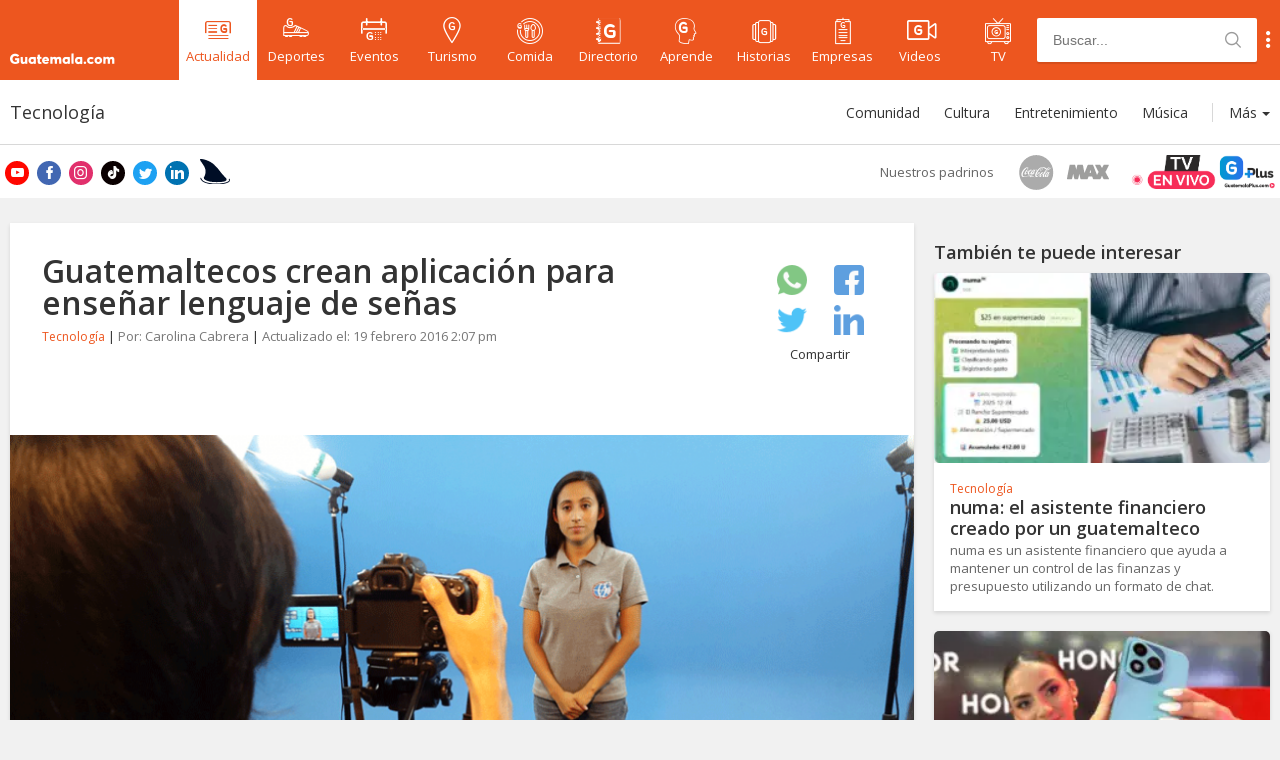

--- FILE ---
content_type: text/html; charset=UTF-8
request_url: https://www.guatemala.com/noticias/tecnologia/guatemaltecos-crean-aplicacion-para-ensenar-lenguaje-de-senas.html
body_size: 68089
content:
<!DOCTYPE html>
<html lang="es" prefix="og: https://ogp.me/ns#">
<head>
<title>Guatemaltecos crean aplicación para enseñar lenguaje de señas</title>
    <!-- METAS -->
    <meta charset="UTF-8">

    <!-- ICONS -->
    <link rel="apple-touch-icon" sizes="180x180" href="/assets/icons/apple-touch-icon.png">
    <link rel="icon" type="image/png" sizes="32x32" href="/assets/icons/favicon-32x32.png">
    <link rel="icon" type="image/png" sizes="16x16" href="/assets/icons/favicon-16x16.png">
    <link rel="manifest" href="/assets/icons/site.webmanifest">
    <link rel="mask-icon" href="/assets/icons/safari-pinned-tab.svg" color="#5bbad5">
    <link rel="shortcut icon" href="/assets/icons/favicon.ico">
    <meta name="msapplication-TileColor" content="#da532c">
    <meta name="msapplication-config" content="/assets/icons/browserconfig.xml">
    <meta name="theme-color" content="#ffffff">

    <!-- OpenSearch -->
    <link type="application/opensearchdescription+xml" rel="search" href="/opensearch.xml">

    <!-- APP -->
    <meta name="apple-itunes-app" content="app-id=1049024104">
    <meta name="google-play-app" content="app-id=adn.guatemala.com">

    <!-- JavaScript Var Mobile Detection -->
    <script type="wphb-delay-type">var is_mobile = false;</script>

    <!-- JavaScript Var Is Sponsored -->
    <script type="wphb-delay-type">var is_sponsored = false;</script>

    <!-- ADs DFP -->
    <script type="wphb-delay-type" async src="https://securepubads.g.doubleclick.net/tag/js/gpt.js"></script>
    <script type="wphb-delay-type">var googletag = googletag || {};
        googletag.cmd = googletag.cmd || [];
        var adSlotNews, adSlotFoodies, adSlotNews1, adSlotFoodies2;
        var adFoodies, adTourGuide, adSport, adEnterprise;
        var sidebarDesktop, adInRead;
        var adFoodiesExco, adTourGuideExco, adSportExco, adEnterpriseExco;
    </script>

    <!-- STYLES -->
    
    
    <link rel="preconnect" href="https://fonts.googleapis.com">
    <link rel="preconnect" href="https://fonts.gstatic.com" crossorigin>
    <link href="https://fonts.googleapis.com/css2?family=Open+Sans:wght@400;600;700&display=swap" rel="stylesheet">


    <link rel="stylesheet" href="https://www.guatemala.com/assets/css/swiper.min.css">
    <link rel="stylesheet"
          href="https://www.guatemala.com/assets/css/styles.min.css?v=1768498498">
    <link rel="stylesheet"
          href="https://www.guatemala.com/assets/fonts/fontello/css/guatemala.css?v=1768498498">

    <meta name="viewport"
          content="width=device-width, initial-scale=1">


    

    <!-- METAS: NO INDEX -->
    
    <!--[if lt IE 9]>
    <script type="wphb-delay-type" src="https://www.guatemala.com/assets/js/html5.js"></script>
    <![endif]-->
            <script type="wphb-delay-type">var ReadMoreActive = false;</script>
        
    <script type="wphb-delay-type" data-wphb-type="text/javascript">
        //get cookie
        function getCookie(name) {
            var name = name + "=";
            var decodedCookie = decodeURIComponent(document.cookie);
            var ca = decodedCookie.split(';');
            for (var i = 0; i < ca.length; i++) {
                var c = ca[i];
                while (c.charAt(0) == ' ') {
                    c = c.substring(1);
                }
                if (c.indexOf(name) == 0) {
                    return c.substring(name.length, c.length);
                }
            }
            return "";
        }

        var cookie_dimention = getCookie('__cv');
    </script>

    <!-- START: GOOGLE ANALYTICS 4 -->
    <script type="wphb-delay-type" async src="https://www.googletagmanager.com/gtag/js?id=G-V1FB896QZC"></script>
    <script type="wphb-delay-type">
        window.dataLayer = window.dataLayer || [];
        function gtag() {
            dataLayer.push(arguments);
        }
        gtag('js', new Date());

        gtag('config', 'G-V1FB896QZC'); // Reemplaza con tu ID de GA4

        
gtag('event', 'set', {'custom_dimension1': 'carolinacabrera'});
gtag('event', 'set', {'custom_dimension2': '2016-02-12'});
gtag('event', 'set', {'custom_dimension3': 'Noticia'});

gtag('event', 'set', {'custom_dimension4': 'Directo'});

        if (cookie_dimention) {
            gtag('event', 'set', {'custom_dimension5': '1'});
        } else {
            gtag('event', 'set', {'custom_dimension5': '0'});
        }

        gtag('event', 'set', {'custom_dimension6': '0'});

        gtag('config', 'G-V1FB896QZC', {
            'client_id': function () {
                return tracker.get('clientId');
            }
        });

        gtag('event', 'page_view');

        gtag('config', 'G-V1FB896QZC', { 'groups': 'general' }); // Otra propiedad GA4 si es necesario

                gtag('event', 'set', {
            'custom_dimension1': 'carolinacabrera',
            'custom_dimension2': '2016-02-12',
            'custom_dimension3': 'Noticia'
        });
                gtag('event', 'set', {'custom_dimension4': 'Directo'});

        if (cookie_dimention) {
            gtag('event', 'set', {'custom_dimension5': '1'});
        } else {
            gtag('event', 'set', {'custom_dimension5': '0'});
        }

        gtag('event', 'set', {'custom_dimension6': '0'});

        gtag('event', 'optimize.activate', {'experiment_id': 'GTM-P9X4VWJ'}); // Google Optimize
    </script>
    <!-- END: GOOGLE ANALYTICS 4 -->

    <script type="wphb-delay-type">
        window.dataLayer = window.dataLayer || [];
        window.dataLayer.push({
            'event': 'pageviewgt',
            dimension1: 'carolinacabrera',
            dimension2: '2016-02-12',
            dimension3: 'Noticia',
            dimension4: 'Directo',
            dimension5: cookie_dimention ? '1' : '0',
            dimension6: ''
        });
    </script>
    <!-- END: GOOGLE ANALYTICS -->

    <!-- COOKIES FUNCTIONS -->
    <script type="wphb-delay-type" data-wphb-type="text/javascript">
        function createCookie(c, d, b) {
            if (b) {
                var a = new Date;
                a.setTime(a.getTime() + 864E5 * b);
                b = "; expires=" + a.toGMTString()
            } else b = "";
            document.cookie = encodeURIComponent(c) + "=" + encodeURIComponent(d) + b + "; path=/"
        }

        function readCookie(c) {
            c = encodeURIComponent(c) + "=";
            for (var d = document.cookie.split(";"), b = 0; b < d.length; b++) {
                for (var a = d[b]; " " === a.charAt(0);) a = a.substring(1, a.length);
                if (0 === a.indexOf(c)) return decodeURIComponent(a.substring(c.length, a.length))
            }
            return null
        }

        function eraseCookie(c) {
            createCookie(c, "", -1)
        };
    </script>

    <!-- FACEBOOK APP_ID -->
    <meta property="fb:app_id" content="936078066413175"/>


        <!-- ONE SIGNAL -->
    
    <link rel="manifest" href="/manifest.json" />
    <script type="wphb-delay-type" src="https://cdn.onesignal.com/sdks/OneSignalSDK.js" async=""></script>
    <script type="wphb-delay-type">var OneSignal = window.OneSignal || []; var popupShowed = true; var ONE_SIGNAL_APP_ID = '5009176e-359d-4cac-a5a1-823db4fb3f76'; var COOKIE_DOMAIN = '.guatemala.com'; var register = false; var autoResubscribe = true;</script>
    <script type="wphb-delay-type" src="/embeds/push-notifications/main.js?v=1768498484"></script>
	
    <!-- Article metas for custom post type -->
        <!-- END: Article metas for custom post type -->

    
    
    <!-- Google Tag Manager -->
    <script type="wphb-delay-type">(function (w, d, s, l, i) {
            w[l] = w[l] || [];
            w[l].push({
                'gtm.start':
                    new Date().getTime(), event: 'gtm.js'
            });
            var f = d.getElementsByTagName(s)[0],
                j = d.createElement(s), dl = l != 'dataLayer' ? '&l=' + l : '';
            j.async = true;
            j.src =
                'https://www.googletagmanager.com/gtm.js?id=' + i + dl;
            f.parentNode.insertBefore(j, f);
        })(window, document, 'script', 'dataLayer', 'GTM-MTHZSZ6');</script>
    <!-- End Google Tag Manager -->

    <script type="wphb-delay-type">
        var api_url_v2 = 'api.guatemala.com/v2/';
    </script>


    <script type="wphb-delay-type">
        function adjustGoogleAd(divIdParent) {
            setTimeout(function () {
                let iframe = document.getElementById(divIdParent).getElementsByTagName('iframe');
                if (iframe.length > 0) {
                    var img = iframe[0].contentWindow.document.getElementsByTagName('img');
                    if (img.length > 0) {
                        img[0].style.width = '100%';
                    }
                }
            }, 2000);
        }
    </script>


    <!-- WP_HEAD  -->
    	<style>img:is([sizes="auto" i], [sizes^="auto," i]) { contain-intrinsic-size: 3000px 1500px }</style>
	
<!-- Optimización en motores de búsqueda por Rank Math PRO -  https://rankmath.com/ -->
<meta name="description" content="Un grupo de jóvenes guatemaltecos creó una aplicación llamada Kitsord, que tiene como objetivo enseñar a las personas lenguaje de señas."/>
<meta name="robots" content="follow, index, max-snippet:-1, max-video-preview:-1, max-image-preview:large"/>
<link rel="canonical" href="https://www.guatemala.com/noticias/tecnologia/guatemaltecos-crean-aplicacion-para-ensenar-lenguaje-de-senas.html" />
<meta property="og:locale" content="es_ES" />
<meta property="og:type" content="article" />
<meta property="og:title" content="Guatemaltecos crean aplicación para enseñar lenguaje de señas" />
<meta property="og:description" content="Un grupo de jóvenes guatemaltecos creó una aplicación llamada Kitsord, que tiene como objetivo enseñar a las personas lenguaje de señas." />
<meta property="og:url" content="https://www.guatemala.com/noticias/tecnologia/guatemaltecos-crean-aplicacion-para-ensenar-lenguaje-de-senas.html" />
<meta property="og:site_name" content="Guatemala.com" />
<meta property="article:publisher" content="https://www.facebook.com/Guatemalacom" />
<meta property="article:author" content="https://www.facebook.com/Guatemalacom" />
<meta property="article:section" content="Tecnología" />
<meta property="og:updated_time" content="2016-02-19T14:07:23-06:00" />
<meta property="fb:app_id" content="936078066413175" />
<meta property="og:image" content="https://www.guatemala.com/fotos/201602/Kitsord.png" />
<meta property="og:image:secure_url" content="https://www.guatemala.com/fotos/201602/Kitsord.png" />
<meta property="og:image:width" content="890" />
<meta property="og:image:height" content="505" />
<meta property="og:image:alt" content="Guatemaltecos crean aplicación para enseñar lenguaje de señas" />
<meta property="og:image:type" content="image/png" />
<meta property="article:published_time" content="2016-02-12T13:30:40-06:00" />
<meta property="article:modified_time" content="2016-02-19T14:07:23-06:00" />
<meta name="twitter:card" content="summary_large_image" />
<meta name="twitter:title" content="Guatemaltecos crean aplicación para enseñar lenguaje de señas" />
<meta name="twitter:description" content="Un grupo de jóvenes guatemaltecos creó una aplicación llamada Kitsord, que tiene como objetivo enseñar a las personas lenguaje de señas." />
<meta name="twitter:site" content="@guatemala_com" />
<meta name="twitter:creator" content="@guatemala_com" />
<meta name="twitter:image" content="https://www.guatemala.com/fotos/201602/Kitsord.png" />
<meta name="twitter:label1" content="Escrito por" />
<meta name="twitter:data1" content="Carolina Cabrera" />
<meta name="twitter:label2" content="Tiempo de lectura" />
<meta name="twitter:data2" content="1 minuto" />
<script type="application/ld+json" class="rank-math-schema-pro">{"@context":"https://schema.org","@graph":[{"@type":["Person","Organization"],"@id":"https://www.guatemala.com/#person","name":"Guatemala.com","sameAs":["https://www.facebook.com/Guatemalacom","https://twitter.com/guatemala_com","https://www.instagram.com/guatemala/"],"logo":{"@type":"ImageObject","@id":"https://www.guatemala.com/#logo","url":"https://www.guatemala.com/fotos/201803/guatemala-logo.png","contentUrl":"https://www.guatemala.com/fotos/201803/guatemala-logo.png","caption":"Guatemala.com","inLanguage":"es","width":"100","height":"100"},"image":{"@type":"ImageObject","@id":"https://www.guatemala.com/#logo","url":"https://www.guatemala.com/fotos/201803/guatemala-logo.png","contentUrl":"https://www.guatemala.com/fotos/201803/guatemala-logo.png","caption":"Guatemala.com","inLanguage":"es","width":"100","height":"100"}},{"@type":"WebSite","@id":"https://www.guatemala.com/#website","url":"https://www.guatemala.com","name":"Guatemala.com","alternateName":"Guatemala.com","publisher":{"@id":"https://www.guatemala.com/#person"},"inLanguage":"es"},{"@type":"ImageObject","@id":"https://www.guatemala.com/fotos/201602/Kitsord.png","url":"https://www.guatemala.com/fotos/201602/Kitsord.png","width":"890","height":"505","inLanguage":"es"},{"@type":"WebPage","@id":"https://www.guatemala.com/noticias/tecnologia/guatemaltecos-crean-aplicacion-para-ensenar-lenguaje-de-senas.html#webpage","url":"https://www.guatemala.com/noticias/tecnologia/guatemaltecos-crean-aplicacion-para-ensenar-lenguaje-de-senas.html","name":"Guatemaltecos crean aplicaci\u00f3n para ense\u00f1ar lenguaje de se\u00f1as","datePublished":"2016-02-12T13:30:40-06:00","dateModified":"2016-02-19T14:07:23-06:00","isPartOf":{"@id":"https://www.guatemala.com/#website"},"primaryImageOfPage":{"@id":"https://www.guatemala.com/fotos/201602/Kitsord.png"},"inLanguage":"es"},{"@type":"Person","@id":"https://www.guatemala.com/noticias/tecnologia/guatemaltecos-crean-aplicacion-para-ensenar-lenguaje-de-senas.html#author","name":"Carolina Cabrera","image":{"@type":"ImageObject","@id":"https://secure.gravatar.com/avatar/96871fe0976340fc2b71d2ce96379e5c?s=96&amp;d=mm&amp;r=g","url":"https://secure.gravatar.com/avatar/96871fe0976340fc2b71d2ce96379e5c?s=96&amp;d=mm&amp;r=g","caption":"Carolina Cabrera","inLanguage":"es"}},{"@type":"NewsArticle","headline":"Guatemaltecos crean aplicaci\u00f3n para ense\u00f1ar lenguaje de se\u00f1as","datePublished":"2016-02-12T13:30:40-06:00","dateModified":"2016-02-19T14:07:23-06:00","articleSection":"Tecnolog\u00eda","author":{"@id":"https://www.guatemala.com/noticias/tecnologia/guatemaltecos-crean-aplicacion-para-ensenar-lenguaje-de-senas.html#author","name":"Carolina Cabrera"},"publisher":{"@id":"https://www.guatemala.com/#person"},"description":"Un grupo de j\u00f3venes guatemaltecos cre\u00f3 una aplicaci\u00f3n llamada Kitsord, que tiene como objetivo ense\u00f1ar a las personas lenguaje de se\u00f1as.","name":"Guatemaltecos crean aplicaci\u00f3n para ense\u00f1ar lenguaje de se\u00f1as","@id":"https://www.guatemala.com/noticias/tecnologia/guatemaltecos-crean-aplicacion-para-ensenar-lenguaje-de-senas.html#richSnippet","isPartOf":{"@id":"https://www.guatemala.com/noticias/tecnologia/guatemaltecos-crean-aplicacion-para-ensenar-lenguaje-de-senas.html#webpage"},"image":{"@id":"https://www.guatemala.com/fotos/201602/Kitsord.png"},"inLanguage":"es","mainEntityOfPage":{"@id":"https://www.guatemala.com/noticias/tecnologia/guatemaltecos-crean-aplicacion-para-ensenar-lenguaje-de-senas.html#webpage"}}]}</script>
<!-- /Plugin Rank Math WordPress SEO -->

<link rel='dns-prefetch' href='//fonts.googleapis.com' />
<link rel='dns-prefetch' href='//fonts.gstatic.com' />
<link rel='dns-prefetch' href='//ajax.googleapis.com' />
<link rel='dns-prefetch' href='//apis.google.com' />
<link rel='dns-prefetch' href='//google-analytics.com' />
<link rel='dns-prefetch' href='//www.google-analytics.com' />
<link rel='dns-prefetch' href='//ssl.google-analytics.com' />
<link rel='dns-prefetch' href='//youtube.com' />
<link rel='dns-prefetch' href='//hb.wpmucdn.com' />
<link href='//hb.wpmucdn.com' rel='preconnect' />
<link rel='stylesheet' id='wp-block-library-css' href='https://www.guatemala.com/wp-includes/css/dist/block-library/style.min.css?ver=6.7.2' type='text/css' media='all' />
<style id='classic-theme-styles-inline-css' type='text/css'>
/*! This file is auto-generated */
.wp-block-button__link{color:#fff;background-color:#32373c;border-radius:9999px;box-shadow:none;text-decoration:none;padding:calc(.667em + 2px) calc(1.333em + 2px);font-size:1.125em}.wp-block-file__button{background:#32373c;color:#fff;text-decoration:none}
</style>
<style id='global-styles-inline-css' type='text/css'>
:root{--wp--preset--aspect-ratio--square: 1;--wp--preset--aspect-ratio--4-3: 4/3;--wp--preset--aspect-ratio--3-4: 3/4;--wp--preset--aspect-ratio--3-2: 3/2;--wp--preset--aspect-ratio--2-3: 2/3;--wp--preset--aspect-ratio--16-9: 16/9;--wp--preset--aspect-ratio--9-16: 9/16;--wp--preset--color--black: #000000;--wp--preset--color--cyan-bluish-gray: #abb8c3;--wp--preset--color--white: #ffffff;--wp--preset--color--pale-pink: #f78da7;--wp--preset--color--vivid-red: #cf2e2e;--wp--preset--color--luminous-vivid-orange: #ff6900;--wp--preset--color--luminous-vivid-amber: #fcb900;--wp--preset--color--light-green-cyan: #7bdcb5;--wp--preset--color--vivid-green-cyan: #00d084;--wp--preset--color--pale-cyan-blue: #8ed1fc;--wp--preset--color--vivid-cyan-blue: #0693e3;--wp--preset--color--vivid-purple: #9b51e0;--wp--preset--gradient--vivid-cyan-blue-to-vivid-purple: linear-gradient(135deg,rgba(6,147,227,1) 0%,rgb(155,81,224) 100%);--wp--preset--gradient--light-green-cyan-to-vivid-green-cyan: linear-gradient(135deg,rgb(122,220,180) 0%,rgb(0,208,130) 100%);--wp--preset--gradient--luminous-vivid-amber-to-luminous-vivid-orange: linear-gradient(135deg,rgba(252,185,0,1) 0%,rgba(255,105,0,1) 100%);--wp--preset--gradient--luminous-vivid-orange-to-vivid-red: linear-gradient(135deg,rgba(255,105,0,1) 0%,rgb(207,46,46) 100%);--wp--preset--gradient--very-light-gray-to-cyan-bluish-gray: linear-gradient(135deg,rgb(238,238,238) 0%,rgb(169,184,195) 100%);--wp--preset--gradient--cool-to-warm-spectrum: linear-gradient(135deg,rgb(74,234,220) 0%,rgb(151,120,209) 20%,rgb(207,42,186) 40%,rgb(238,44,130) 60%,rgb(251,105,98) 80%,rgb(254,248,76) 100%);--wp--preset--gradient--blush-light-purple: linear-gradient(135deg,rgb(255,206,236) 0%,rgb(152,150,240) 100%);--wp--preset--gradient--blush-bordeaux: linear-gradient(135deg,rgb(254,205,165) 0%,rgb(254,45,45) 50%,rgb(107,0,62) 100%);--wp--preset--gradient--luminous-dusk: linear-gradient(135deg,rgb(255,203,112) 0%,rgb(199,81,192) 50%,rgb(65,88,208) 100%);--wp--preset--gradient--pale-ocean: linear-gradient(135deg,rgb(255,245,203) 0%,rgb(182,227,212) 50%,rgb(51,167,181) 100%);--wp--preset--gradient--electric-grass: linear-gradient(135deg,rgb(202,248,128) 0%,rgb(113,206,126) 100%);--wp--preset--gradient--midnight: linear-gradient(135deg,rgb(2,3,129) 0%,rgb(40,116,252) 100%);--wp--preset--font-size--small: 13px;--wp--preset--font-size--medium: 20px;--wp--preset--font-size--large: 36px;--wp--preset--font-size--x-large: 42px;--wp--preset--spacing--20: 0.44rem;--wp--preset--spacing--30: 0.67rem;--wp--preset--spacing--40: 1rem;--wp--preset--spacing--50: 1.5rem;--wp--preset--spacing--60: 2.25rem;--wp--preset--spacing--70: 3.38rem;--wp--preset--spacing--80: 5.06rem;--wp--preset--shadow--natural: 6px 6px 9px rgba(0, 0, 0, 0.2);--wp--preset--shadow--deep: 12px 12px 50px rgba(0, 0, 0, 0.4);--wp--preset--shadow--sharp: 6px 6px 0px rgba(0, 0, 0, 0.2);--wp--preset--shadow--outlined: 6px 6px 0px -3px rgba(255, 255, 255, 1), 6px 6px rgba(0, 0, 0, 1);--wp--preset--shadow--crisp: 6px 6px 0px rgba(0, 0, 0, 1);}:where(.is-layout-flex){gap: 0.5em;}:where(.is-layout-grid){gap: 0.5em;}body .is-layout-flex{display: flex;}.is-layout-flex{flex-wrap: wrap;align-items: center;}.is-layout-flex > :is(*, div){margin: 0;}body .is-layout-grid{display: grid;}.is-layout-grid > :is(*, div){margin: 0;}:where(.wp-block-columns.is-layout-flex){gap: 2em;}:where(.wp-block-columns.is-layout-grid){gap: 2em;}:where(.wp-block-post-template.is-layout-flex){gap: 1.25em;}:where(.wp-block-post-template.is-layout-grid){gap: 1.25em;}.has-black-color{color: var(--wp--preset--color--black) !important;}.has-cyan-bluish-gray-color{color: var(--wp--preset--color--cyan-bluish-gray) !important;}.has-white-color{color: var(--wp--preset--color--white) !important;}.has-pale-pink-color{color: var(--wp--preset--color--pale-pink) !important;}.has-vivid-red-color{color: var(--wp--preset--color--vivid-red) !important;}.has-luminous-vivid-orange-color{color: var(--wp--preset--color--luminous-vivid-orange) !important;}.has-luminous-vivid-amber-color{color: var(--wp--preset--color--luminous-vivid-amber) !important;}.has-light-green-cyan-color{color: var(--wp--preset--color--light-green-cyan) !important;}.has-vivid-green-cyan-color{color: var(--wp--preset--color--vivid-green-cyan) !important;}.has-pale-cyan-blue-color{color: var(--wp--preset--color--pale-cyan-blue) !important;}.has-vivid-cyan-blue-color{color: var(--wp--preset--color--vivid-cyan-blue) !important;}.has-vivid-purple-color{color: var(--wp--preset--color--vivid-purple) !important;}.has-black-background-color{background-color: var(--wp--preset--color--black) !important;}.has-cyan-bluish-gray-background-color{background-color: var(--wp--preset--color--cyan-bluish-gray) !important;}.has-white-background-color{background-color: var(--wp--preset--color--white) !important;}.has-pale-pink-background-color{background-color: var(--wp--preset--color--pale-pink) !important;}.has-vivid-red-background-color{background-color: var(--wp--preset--color--vivid-red) !important;}.has-luminous-vivid-orange-background-color{background-color: var(--wp--preset--color--luminous-vivid-orange) !important;}.has-luminous-vivid-amber-background-color{background-color: var(--wp--preset--color--luminous-vivid-amber) !important;}.has-light-green-cyan-background-color{background-color: var(--wp--preset--color--light-green-cyan) !important;}.has-vivid-green-cyan-background-color{background-color: var(--wp--preset--color--vivid-green-cyan) !important;}.has-pale-cyan-blue-background-color{background-color: var(--wp--preset--color--pale-cyan-blue) !important;}.has-vivid-cyan-blue-background-color{background-color: var(--wp--preset--color--vivid-cyan-blue) !important;}.has-vivid-purple-background-color{background-color: var(--wp--preset--color--vivid-purple) !important;}.has-black-border-color{border-color: var(--wp--preset--color--black) !important;}.has-cyan-bluish-gray-border-color{border-color: var(--wp--preset--color--cyan-bluish-gray) !important;}.has-white-border-color{border-color: var(--wp--preset--color--white) !important;}.has-pale-pink-border-color{border-color: var(--wp--preset--color--pale-pink) !important;}.has-vivid-red-border-color{border-color: var(--wp--preset--color--vivid-red) !important;}.has-luminous-vivid-orange-border-color{border-color: var(--wp--preset--color--luminous-vivid-orange) !important;}.has-luminous-vivid-amber-border-color{border-color: var(--wp--preset--color--luminous-vivid-amber) !important;}.has-light-green-cyan-border-color{border-color: var(--wp--preset--color--light-green-cyan) !important;}.has-vivid-green-cyan-border-color{border-color: var(--wp--preset--color--vivid-green-cyan) !important;}.has-pale-cyan-blue-border-color{border-color: var(--wp--preset--color--pale-cyan-blue) !important;}.has-vivid-cyan-blue-border-color{border-color: var(--wp--preset--color--vivid-cyan-blue) !important;}.has-vivid-purple-border-color{border-color: var(--wp--preset--color--vivid-purple) !important;}.has-vivid-cyan-blue-to-vivid-purple-gradient-background{background: var(--wp--preset--gradient--vivid-cyan-blue-to-vivid-purple) !important;}.has-light-green-cyan-to-vivid-green-cyan-gradient-background{background: var(--wp--preset--gradient--light-green-cyan-to-vivid-green-cyan) !important;}.has-luminous-vivid-amber-to-luminous-vivid-orange-gradient-background{background: var(--wp--preset--gradient--luminous-vivid-amber-to-luminous-vivid-orange) !important;}.has-luminous-vivid-orange-to-vivid-red-gradient-background{background: var(--wp--preset--gradient--luminous-vivid-orange-to-vivid-red) !important;}.has-very-light-gray-to-cyan-bluish-gray-gradient-background{background: var(--wp--preset--gradient--very-light-gray-to-cyan-bluish-gray) !important;}.has-cool-to-warm-spectrum-gradient-background{background: var(--wp--preset--gradient--cool-to-warm-spectrum) !important;}.has-blush-light-purple-gradient-background{background: var(--wp--preset--gradient--blush-light-purple) !important;}.has-blush-bordeaux-gradient-background{background: var(--wp--preset--gradient--blush-bordeaux) !important;}.has-luminous-dusk-gradient-background{background: var(--wp--preset--gradient--luminous-dusk) !important;}.has-pale-ocean-gradient-background{background: var(--wp--preset--gradient--pale-ocean) !important;}.has-electric-grass-gradient-background{background: var(--wp--preset--gradient--electric-grass) !important;}.has-midnight-gradient-background{background: var(--wp--preset--gradient--midnight) !important;}.has-small-font-size{font-size: var(--wp--preset--font-size--small) !important;}.has-medium-font-size{font-size: var(--wp--preset--font-size--medium) !important;}.has-large-font-size{font-size: var(--wp--preset--font-size--large) !important;}.has-x-large-font-size{font-size: var(--wp--preset--font-size--x-large) !important;}
:where(.wp-block-post-template.is-layout-flex){gap: 1.25em;}:where(.wp-block-post-template.is-layout-grid){gap: 1.25em;}
:where(.wp-block-columns.is-layout-flex){gap: 2em;}:where(.wp-block-columns.is-layout-grid){gap: 2em;}
:root :where(.wp-block-pullquote){font-size: 1.5em;line-height: 1.6;}
</style>
<link rel='stylesheet' id='contact-form-7-css' href='https://hb.wpmucdn.com/www.guatemala.com/30c83f22-1e9d-4d4b-ac04-6b3fcf2cd8fa.css' type='text/css' media='all' />
<link rel="https://api.w.org/" href="https://www.guatemala.com/wp-json/" /><link rel="alternate" title="JSON" type="application/json" href="https://www.guatemala.com/wp-json/wp/v2/posts/8240" /><link rel="alternate" title="oEmbed (JSON)" type="application/json+oembed" href="https://www.guatemala.com/wp-json/oembed/1.0/embed?url=https%3A%2F%2Fwww.guatemala.com%2Fnoticias%2Ftecnologia%2Fguatemaltecos-crean-aplicacion-para-ensenar-lenguaje-de-senas.html" />
<link rel="alternate" title="oEmbed (XML)" type="text/xml+oembed" href="https://www.guatemala.com/wp-json/oembed/1.0/embed?url=https%3A%2F%2Fwww.guatemala.com%2Fnoticias%2Ftecnologia%2Fguatemaltecos-crean-aplicacion-para-ensenar-lenguaje-de-senas.html&#038;format=xml" />
    <script type="wphb-delay-type" data-wphb-type="text/javascript">
        window.fbAsyncInit = function () {
            FB.init({
                appId: '936078066413175',
                cookie: true,
                xfbml: true,
                version: 'v2.8'
            });

            FB.getLoginStatus(function (response) {
                statusChangeCallback(response);
            });
        };
        (function (d, s, id) {
            var js, fjs = d.getElementsByTagName(s)[0];
            if (d.getElementById(id)) return;
            js = d.createElement(s);
            js.id = id;
            js.src = "//connect.facebook.net/es_ES/sdk.js";
            fjs.parentNode.insertBefore(js, fjs);
        }(document, 'script', 'facebook-jssdk'));

        function statusChangeCallback(response) {
            if (response.status === 'connected' && document.getElementById('buttonContainer') != undefined) {
                document.getElementById('buttonContainer').style.display = 'none';
            }
        }

        function checkLoginState() {
            FB.getLoginStatus(function (response) {
                statusChangeCallback(response);
            });
        }
    </script>
    <link rel="icon" href="https://www.guatemala.com/fotos/2019/03/cropped-android-chrome-512x512-32x32.png" sizes="32x32" />
<link rel="icon" href="https://www.guatemala.com/fotos/2019/03/cropped-android-chrome-512x512-192x192.png" sizes="192x192" />
<link rel="apple-touch-icon" href="https://www.guatemala.com/fotos/2019/03/cropped-android-chrome-512x512-180x180.png" />
<meta name="msapplication-TileImage" content="https://www.guatemala.com/fotos/2019/03/cropped-android-chrome-512x512-270x270.png" />
</head>
<body class="post-template-default single single-post postid-8240 single-format-standard news">

<!-- Google Tag Manager (noscript) -->
<noscript>
    <iframe src="https://www.googletagmanager.com/ns.html?id=GTM-MTHZSZ6"
            height="0" width="0" style="display:none;visibility:hidden"></iframe>
</noscript>
<!-- End Google Tag Manager (noscript) -->

<!-- Admiral adbloker -->
<script type="wphb-delay-type" data-wphb-type="text/javascript">!(function(o,_name){o[_name]=o[_name]||function $(){($.q=$.q||[]).push(arguments)},o[_name].v=o[_name].v||2;!(function(o,t,n,f,e,i){function c(f,e){(f=(function(t,n){try{if(n=(t=o.localStorage).getItem("_aQS02NTVGODdCMEIyQ0E1QUJBMEQwRjJBNUMtMQ"))return JSON.parse(n).lgk||[];if((t.getItem("v4ac1eiZr0")||"").split(",")[4]>0)return[[_name+"-engaged","true"]]}catch(f){}})())&&typeof f.forEach===n&&(e=o[t].pubads())&&f.forEach((function(o){o&&o[0]&&e.setTargeting(o[0],o[1]||"")}))}(i=o[t]=o[t]||{}).cmd=i.cmd||[],typeof i.pubads===n?c():typeof i.cmd.unshift===n?i.cmd.unshift(c):i.cmd.push(c)})(window,"googletag","function");})(window,decodeURI('%61dmi%72a%6c'));!(function(t,c,i){i=t.createElement(c),t=t.getElementsByTagName(c)[0],i.async=1,i.src="https://evasivejar.com/bundles/c58d18b/e7f91fbf35fb6467f5d34a32948c6.main.js",t.parentNode.insertBefore(i,t)})(document,"script");</script>

<!-- FACEBOOK SDK -->
<div id="fb-root"></div>
<script type="wphb-delay-type">
    window.fbAsyncInit = function () {
        FB.init({
            appId: '936078066413175',
            autoLogAppEvents: true,
            xfbml: true,
            version: 'v14.0'
        });
    };
</script>
<script type="wphb-delay-type" async defer crossorigin="anonymous" src="https://connect.facebook.net/es_LA/sdk.js"></script>
<script type="wphb-delay-type" async defer src="https://www.instagram.com/embed.js"></script>
<!-- TWITTER SDK -->
<script type="wphb-delay-type">
    window.twttr = (function (d, s, id) {
        var js, fjs = d.getElementsByTagName(s)[0],
            t = window.twttr || {};
        if (d.getElementById(id)) return t;
        js = d.createElement(s);
        js.id = id;
        js.src = "https://platform.twitter.com/widgets.js";
        fjs.parentNode.insertBefore(js, fjs);

        t._e = [];
        t.ready = function (f) {
            t._e.push(f);
        };
        return t;
    }(document, "script", "twitter-wjs"));
</script>

<!-- HEADER -->
<header id="header" class="">
    <div class="container">
        <div class="row">
            <!-- <img class="liston-negro" src="https://www.guatemala.com/fotos/2022/07/liston-negro.png" alt="listón negro"> -->
                            <div class="logo">
                    <a href="https://www.guatemala.com" title="Guatemala.com">
                        <i class="icon-logo-full"></i>
                        <span>Guatemala.com</span>
                    </a>
                    <button class="main-menu-button-mobile">
                        <i class="icon-gt-menu" style="font-size:22px"></i>
                        <!-- <i class="icon-submenu-mobile"></i> -->
                    </button>
                </div>
                
            <a class="logo-mobile" href="https://www.guatemala.com" title="Guatemala.com">
                <i class="icon-logo-text" style="font-size: 17px;"></i>
            </a>
            <button class="main-menu-button" id="showMainMenu" type="button">
                <i class="icon-submenu-tablet"></i>
                <span>Secciones</span>
            </button>

            <div id="main-navigation-container">
                <nav id="main-menu">
                    <a class="home" href="https://www.guatemala.com" title="Inicio">
                        <div><i class="icon-logo-icon"></i><span>Inicio</span></div>
                    </a>
                    <a class="current"
                       href="https://www.guatemala.com/noticias/" title="Actualidad">
                        <div><i class="icon-category-notas"></i><span>Actualidad</span></div>
                    </a>
                    <a class=""
                       href="https://www.guatemala.com/deportes/" title="Deportes">
                        <div><i class="icon-category-deportes"></i><span>Deportes</span></div>
                    </a>
                    <a href="https://eventos.guatemala.com/" title="Eventos">
                        <div><i class="icon-category-eventos"></i><span>Eventos</span></div>
                    </a>
                    <a class=""
                       href="https://www.guatemala.com/guias/" title="Turismo">
                        <div><i class="icon-category-guias"></i><span>Turismo</span></div>
                    </a>
                    <a class=""
                       href="https://www.guatemala.com/comida/" title="Comida">
                        <div><i class="icon-category-comida"></i><span>Comida</span></div>
                    </a>
                    <a href="https://directorio.guatemala.com/" title="Directorio">
                        <div><i class="icon-category-directorio"></i><span>Directorio</span></div>
                    </a>
                    <a href="https://aprende.guatemala.com/" title="Aprende">
                        <div><i class="icon-category-aprende"></i><span>Aprende</span></div>
                    </a>
                    <a class=""
                       href="https://www.guatemala.com/historia/" title="Historias">
                        <div><i class="icon-historias"></i><span>Historias</span></div>
                    </a>
                    <a class=""
                       href="https://www.guatemala.com/desarrollo/" title="Empresas">
                        <div><i class="icon-category-empresas"></i><span>Empresas</span></div>
                    </a>
                    <a href="https://videos.guatemala.com/" title="Videos">
                        <div><i class="icon-category-videos" style="font-size: 20px;top: 2px;"></i><span>Videos</span></div>
                    </a>
                    <a class=""
                       href="https://www.guatemala.com/tv/?utm_source=menu" title="TV">
                        <div><i class="icon-category-tv"></i><span>TV</span></div>
                    </a>
                                    </nav>
                <div id="header-search">
                    <!-- <form id="form-header-search" method="get" action="/buscar"> -->
                    <form id="form-header-search" method="get" action="/buscar/">
                        <input id="search" type="text" name="q" placeholder="Buscar..." autocomplete="off">
                                                                            <input type="hidden" name="sec" autocomplete="off" value="notas">
                                                <label class="icon-search" for="search"></label>
                    </form>
                </div>

                <!-- FACEBOOK LOGIN -->
                            </div>

            <!-- MOBILE SEARCH BUTTON -->
            <button class="search-container-button" id="showSearchContainer" type="button" aria-label="submenu">
                <i class="icon-search"></i>
            </button>

            <!-- SUBMENU LINKS BUTTON -->
            <button class="show-submenu-links mobile" type="button" aria-label="submenu">
                <i class="icon-submenu"></i>
            </button>

            <!-- SUBMENU LINKS CONTENT -->
            <div id="submenu-links">
                <a class="submenu-link" href="https://www.guatemala.com/quienes-somos/" title="Quiénes somos">Quiénes somos</a>
                <a class="submenu-link" href="https://www.guatemala.com/hoyportimananapormi/" title="Ir a #HoyPorTiMañanaPorMí">#HoyPorTiMañanaPorMí</a>
                <a class="submenu-link submenu-active" href="https://www.guatemala.com/contacto/" title="Contacto">Contacto</a>
                <a class="submenu-link" href="http://bicentenario.com.gt/" title="Ir a Bicentenario">Bicentenario</a>
                <a class="submenu-link" href="https://boletin.guatemala.com/subscription?f=ny763bDAkrENeRWOUpgcAiXAQyUdymXeEaJAi179Vq7lBFxq7L2THJM6FrtHInfBYMkYrh7g4FDMoUBWZAXsw9xg" title="Boletín">Boletín</a>
                <a class="submenu-link" href="https://www.guatemala.com/privacy-policy/" title="Políticas de Privacidad">Políticas de Privacidad</a>
            </div>
        </div>
    </div>
</header>

<!-- SUBHEADER -->
<div id="subheader-category" class=""><div class="container row"><p class="title">Tecnología</p><span class="menu-mobile" id="showOptionsMobile"><i class="icon-category-notas"></i><i class="icon-submenu-mobile"></i></span><ul class="main-menu"><li class="first-level"><a href="https://www.guatemala.com/noticias/comunidad/" title="Comunidad">Comunidad</a></li><li class="first-level"><a href="https://www.guatemala.com/noticias/cultura/" title="Cultura">Cultura</a></li><li class="first-level"><a href="https://www.guatemala.com/noticias/entretenimiento/" title="Entretenimiento">Entretenimiento</a></li><li class="first-level"><a href="https://www.guatemala.com/noticias/musica/" title="Música">Música</a></li><li class="first-level showOptions with-child"><a id="more-categories" href="javascript:void(0)" title="Más">Más</a><ul class="full-menu"><li class=""><a href="https://www.guatemala.com/noticias/sociedad/" title="Sociedad">Sociedad</a></li><li class="current"><a href="https://www.guatemala.com/noticias/tecnologia/" title="Tecnología">Tecnología</a></li><li class=""><a href="https://www.guatemala.com/noticias/vida/" title="Vida">Vida</a></li></ul></li></ul></div></div>

<!-- QQSM BUTTON TEMPORARY -->
<!-- <style>

    #tvButton {
        position: fixed;
        right: 8px;
        bottom: 180px;
        /* width: 225px; */
        max-width: 40%;
        z-index: 99999999;
        max-width: 28%;
    }

    #tvButtonCont {
        border-radius: 8px;
        width: 100%;
    }

    #tvButton img {
        max-width: 100%;
    }

    #tvButton {
        animation: hithere 3s infinite;
    }

    @media (min-width: 768px) {
        #tvButton {
            bottom: 52%;
        }
    }
    
    @keyframes hithere {
        10% { transform: rotate(0deg); }
        30% { transform: rotate(-2deg); }
        40%, 60% { transform: rotate(2deg); }
        50% { transform: rotate(-2deg); }
        70% { transform: rotate(0deg); }
        100% { transform: rotate(0deg); }
    }
</style> -->
<!-- <div id="tvButton" style="display:none;">
    <div id="tvButtonCont">
        <a href="https://www.guatemalaplus.com/disfruta-de-nuestro-canal-en-linea/videos/canal-en-vivo?utm_source=boton" title="Ir a Guatemalaplus.com">
            <img src="https://www.guatemala.com/fotos/2023/08/EN-VIVO-QQSM.gif" alt="¿Quién quiere ser millonario? en vivo">
        </a>
    </div>
</div> -->

<!-- <script type="wphb-delay-type">document.addEventListener('DOMContentLoaded', (event) => {
    let tvButton = document.getElementById('tvButton');
    let guatemalaTime = new Date().toLocaleString("en-US", {timeZone: "America/Guatemala"});
    guatemalaTime = new Date(guatemalaTime);
    
    let day = guatemalaTime.getDay();
    let hour = guatemalaTime.getHours();

    if(day == 3 && hour >= 20 && hour < 21) { // 3 for Wednesday
        tvButton.style.display = "block";
    }
});</script> -->
<!-- END: QQSM BUTTON TEMPORARY -->




<!-- main content -->
<div id="main_wrapper">
    <div class="google-translate-container">
    <div class="container">
        <div class="social">
            <a class="youtube" title="Ir a Youtube de Guatemala.com"
                href="https://www.youtube.com/@guatemalacom" target="_blank"
                rel="noopener noreferrer"><i class="icon-youtube"></i></a>
            <a class="facebook" title="Ir a Facebook de Guatemala.com" href="https://www.facebook.com/Guatemalacom/"
                target="_blank" rel="noopener noreferrer"><i class="icon-facebook"></i></a>
            <a class="instagram" title="Ir a Instagram de Guatemala.com" href="https://www.instagram.com/guatemala/"
                target="_blank" rel="noopener noreferrer"><i class="icon-instagram"></i></a>
            <a class="tiktok" title="Ir a Tiktok de Guatemala.com" href="https://www.tiktok.com/@guatemala.com"
                target="_blank" rel="noopener noreferrer"><i class="icon-tiktok-logo"></i></a>
            <a class="twitter" title="Ir a Twitter de Guatemala.com" href="https://twitter.com/guatemala_com"
                target="_blank" rel="noopener noreferrer"><i class="icon-twitter"></i></a>
            <a class="linkedin" title="Ir a Linkedin de Guatemala.com" href="https://linkedin.com/company/guatemala"
                target="_blank" rel="noopener noreferrer"><i class="icon-linkedin"></i></a>
            
            <a class="sharktank" title="Ir a SharkTank Guatemala.com" href="https://www.guatemala.com/sharktank">
                <img width="30px" src="https://www.guatemala.com/assets/img/sharktank/SHARKTANK-ICON.svg?v=2" alt="SharkTank">
            </a>
        </div>
                    <div class="padrinos-logos">
                <div class="padrinos-logos-title">Nuestros padrinos</div>
                <div class="padrinos-logos-container">
                    <img src="/assets/img/padrinos/Coca-Cola_logoCircular.svg?v=1" alt="Coca-Cola" width="35" height="35">
                    <img class="max" src="/assets/img/padrinos/max-grayscale-2.svg?v=1" alt="MAX" width="42" height="42">
<!--                    <img src="/assets/img/padrinos/claro-grayscale.svg?v=1" alt="Claro" width="35" height="35">-->
                </div>
            </div>
        
        <!-- <div class="space"></div> -->

        <!-- Google translate widget -->
        <!-- <div id="google_translate_element"></div>
        <script type="wphb-delay-type" data-wphb-type="text/javascript">
            function googleTranslateElementInit() {
                new google.translate.TranslateElement({pageLanguage: 'es', layout: google.translate.TranslateElement.InlineLayout.VERTICAL}, 'google_translate_element');
            }
        </script>
        <script type="wphb-delay-type" data-wphb-type="text/javascript" src="//translate.google.com/translate_a/element.js?cb=googleTranslateElementInit"></script> -->
                    <a href="https://www.guatemalaplus.com/featured-category/events/canal-en-vivo?utm_source=BotonSitio" class="guatemala-tv-btn" title="Ver www.guatemalaplus.com ahora"><img
                    src="/assets/img/en-vivo-guatemalaplus.gif" alt="Guatemala.com TV" height="34"></a>
            </div>
</div>
    
    <div class="container">
                <div class="row">
                <div id="main_content"> <script type="wphb-delay-type">
    almUrlUpdate = function (permalink, type) {

        currentPost = jQuery('.alm-reveal[data-url="' + permalink + '"]').first();
        dimensionsData = currentPost.find('.content_data').first().data();

        // auto analytics
        ga('set', 'dimension1', dimensionsData.author);
        ga('set', 'dimension2', dimensionsData.post_date);
        ga('set', 'dimension3', dimensionsData.post_type);
        ga('set', 'dimension4', 'Scroll Infinito');
        if (cookie_dimention) {
            ga('set', 'dimension5', '1');
        } else {
            ga('set', 'dimension5', '0');
        }
        ga('set', 'dimension6', dimensionsData.dimension6);
        ga('send', 'pageview', '/' + dimensionsData.post_uri);

        // general analytics
        ga('general.set', 'dimension1', dimensionsData.author);
        ga('general.set', 'dimension2', dimensionsData.post_date);
        ga('general.set', 'dimension3', dimensionsData.post_type);
        ga('general.set', 'dimension4', 'Scroll Infinito');
        if (cookie_dimention) {
            ga('general.set', 'dimension5', '1');
        } else {
            ga('general.set', 'dimension5', '0');
        }
        ga('general.set', 'dimension6', dimensionsData.dimension6);
        ga('general.send', 'pageview', '/' + dimensionsData.post_uri);
    };
</script>

    <!-- Teads -->
    <script type="wphb-delay-type" data-wphb-type="text/javascript" class="teads" async="true" src="//a.teads.tv/page/152930/tag"></script>

<div class="left-content">
    <div class="content_data single_content_wrapper" data-author="carolinacabrera"
         data-post_date="2016-02-12" data-post_type="Noticia"
         data-post_uri="/noticias/tecnologia/guatemaltecos-crean-aplicacion-para-ensenar-lenguaje-de-senas.html" data-dimension6="0">
        <div class="single_top">
            <div class="row">
                                    <div id='div-gpt-ad-sticky-a-8240' style='bottom: 0;;position:fixed; z-index: 9999;'>
            <script type="wphb-delay-type">
                googletag.cmd.push(function () {
                    var slot = googletag.defineSlot('/21667615084/Actualidad_Sticky_Responsive', [[728, 90], [970, 90]], 'div-gpt-ad-sticky-a-8240');

                                        slot.setTargeting("sponsored_content", "notas_8240");
                    
                    slot.addService(googletag.pubads());

                    // Number of seconds to wait after the slot becomes viewable.
                    var SECONDS_TO_WAIT_AFTER_VIEWABILITY = 60;

                    googletag.pubads().addEventListener('impressionViewable', function (event) {
                        var slot = event.slot;
                        setTimeout(function () {
                            googletag.pubads().refresh([slot]);
                        }, SECONDS_TO_WAIT_AFTER_VIEWABILITY * 1000);
                    });

                    googletag.enableServices();
                    googletag.pubads().enableSingleRequest();
                    setTimeout(function () {
                        googletag.display('div-gpt-ad-sticky-a-8240');
                    }, 30000);

                    adjustGoogleAd(`div-gpt-ad-sticky-a-8240`);
                });
            </script>
        </div>
                    
                        </div>
            <div class="row">
                <div class="span-10 span-m-12">
                    <h1 class="title">Guatemaltecos crean aplicación para enseñar lenguaje de señas</h1>

                    
                                            <div>
                        <span class="breadcrumbs">
                                                            <a title="Tecnología"
                                   href="https://www.guatemala.com/noticias/tecnologia/"
                                   class="category">Tecnología</a>
                                                    </span>
                            |
                            <span class="writter">Por: Carolina Cabrera</span>
                            <span class='hide-pipe-mobile'>|</span>
                            <span class="date">Actualizado el: <time
                                        datetime="2016-02-19 14:07:23">19 febrero 2016  2:07 pm</time></span>
                        </div>
                                    </div>
                <div class="span-2 span-m-12">
                    <div class="box-social">
                        <a href="https://api.whatsapp.com/send?text=Guatemaltecos+crean+aplicaci%C3%B3n+para+ense%C3%B1ar+lenguaje+de+se%C3%B1as+https%3A%2F%2Fwww.guatemala.com%2Fnoticias%2Ftecnologia%2Fguatemaltecos-crean-aplicacion-para-ensenar-lenguaje-de-senas.html"
                           target="_blank" class="btn-share-gt">
                            <img src="https://www.guatemala.com/assets/img/social/001-whatsapp.png"
                                 alt="whatsapp"
                                 class="icon-social">
                        </a>
                        <a href="https://www.facebook.com/sharer/sharer.php?u=https%3A%2F%2Fwww.guatemala.com%2Fnoticias%2Ftecnologia%2Fguatemaltecos-crean-aplicacion-para-ensenar-lenguaje-de-senas.html"
                           target="_blank" class="btn-share-gt">
                            <img src="https://www.guatemala.com/assets/img/social/002-facebook.png"
                                 alt="facebook"
                                 class="icon-social">
                        </a>
                        <a href="https://twitter.com/intent/tweet?text=Guatemaltecos crean aplicación para enseñar lenguaje de señas&url=https://www.guatemala.com/noticias/tecnologia/guatemaltecos-crean-aplicacion-para-ensenar-lenguaje-de-senas.html"
                           target="_blank" class="btn-share-gt">
                            <img src="https://www.guatemala.com/assets/img/social/003-gorjeo.png" alt="twitter"
                                 class="icon-social">
                        </a>
                        <a href="https://www.linkedin.com/shareArticle?mini=true&url=https://www.guatemala.com/noticias/tecnologia/guatemaltecos-crean-aplicacion-para-ensenar-lenguaje-de-senas.html&title=Guatemaltecos crean aplicación para enseñar lenguaje de señas"
                           target="_blank" class="btn-share-gt">
                            <img src="https://www.guatemala.com/assets/img/social/004-linkedin.png"
                                 alt="linkedin"
                                 class="icon-social">
                        </a>
                        <p class="txt-share-gt">Compartir</p>
                    </div>
                </div>
            </div>

        </div>
        <div class="single_images"> <img width="885" height="500" src="https://www.guatemala.com/fotos/201602/Kitsord-885x500.png" class="attachment-web_gallery size-web_gallery" alt="" decoding="async" fetchpriority="high" srcset="https://www.guatemala.com/fotos/201602/Kitsord-885x500.png 885w, https://www.guatemala.com/fotos/201602/Kitsord-270x153.png 270w, https://www.guatemala.com/fotos/201602/Kitsord-300x170.png 300w, https://www.guatemala.com/fotos/201602/Kitsord-540x305.png 540w" sizes="(max-width: 885px) 100vw, 885px" itemprop="image" /><p class='image_caption'>Los jóvenes utilizaron intérpretes profesionales para enseñar a las personas el lenguaje de señas. (Foto: Kitsord)</p>        </div>
        <div class="single_excerpt">

            <p>Un grupo de jóvenes guatemaltecos creó una aplicación llamada Kitsord, que tiene como objetivo enseñar a las personas lenguaje de señas.</p>

            
        </div>

        
                <div id='ad-news-div_8240' >
            <script type="wphb-delay-type">
                googletag.cmd.push(function () {
                    var slot = googletag.defineSlot('/21667615084/InRead_Actualidad_1x1', [1,1], 'ad-news-div_8240');

                                        slot.setTargeting("sponsored_content", "notas_8240");
                    
                    slot.addService(googletag.pubads());

                    // Number of seconds to wait after the slot becomes viewable.
                    var SECONDS_TO_WAIT_AFTER_VIEWABILITY = 60;

                    googletag.pubads().addEventListener('impressionViewable', function (event) {
                        var slot = event.slot;
                        setTimeout(function () {
                            googletag.pubads().refresh([slot]);
                        }, SECONDS_TO_WAIT_AFTER_VIEWABILITY * 1000);
                    });

                    googletag.enableServices();
                    googletag.pubads().enableSingleRequest();
                    setTimeout(function () {
                        googletag.display('ad-news-div_8240');
                    }, 0);

                    adjustGoogleAd(`ad-news-div_8240`);
                });
            </script>
        </div>
        
        
        <div class="single_content read-more">

            
                
                <p>Un grupo de jóvenes <strong>guatemaltecos emprendedores crearon una aplicación</strong> llamada <em>Kitsord</em>, la cual tiene como intención principal <strong>enseñar a las personas el lenguaje de señas. </strong></p>
<p><strong>Charlie Galdámez, Luis Pedro Méndez, Kevin Sánchez</strong> —estudiantes de la <a href="http://directorio.guatemala.com/listado/universidad-galileo.html" target="_blank" rel="noopener">Universidad Galileo</a> — y <strong>Diego Andrés Carranza</strong> —estudiante de <a href="http://directorio.guatemala.com/listado/universidad-del-istmo.html" target="_blank" rel="noopener">Universidad del Istmo</a>— crearon Kitsord con el objetivo de buscar la inclusión de personas con discapacidad auditiva a la sociedad.</p>
<p>La aplicación funciona a través de videos, en los cuales grabaron a un profesional del lenguaje de señas. La plataforma utiliza juegos y niveles diferentes que le permiten a las personas aprender rápidamente.</p>
<p><iframe title="Kitsord - Dilo con tus manos" width="500" height="281" src="https://www.youtube.com/embed/hYc83BAJEP4?feature=oembed" frameborder="0" allow="accelerometer; autoplay; clipboard-write; encrypted-media; gyroscope; picture-in-picture; web-share" referrerpolicy="strict-origin-when-cross-origin" allowfullscreen></iframe></p>
<h4>¿Cómo ayudar?</h4>
<p>Debido a que cada país cuenta con su propio lenguaje, los jóvenes de Kitsord están buscando <a href="https://www.indiegogo.com/projects/kitsord-changing-the-way-we-learn-sign-language#/" target="_blank" rel="noopener"><strong>recaudar fondos</strong> </a>para poder implementar la plataforma en diferentes países, además de realizar mejoras en el sistema.</p>
<div style="clear:both; margin-top:0em; margin-bottom:1em;"><a href="https://www.guatemala.com/noticias/tecnologia/camila-novales-es-finalista-en-los-global-youth-awards-2025-de-reino-unido.html" target="_blank" rel="dofollow" class="s150f6f8d9ece4338f910f26edb776ef5"><!-- INLINE RELATED POSTS 1/2 //--><div style="padding-left:1em; padding-right:1em;"><span class="ctaText">Sigue leyendo:</span>&nbsp; <span class="postTitle">Camila Novales es finalista en los Global Youth Awards 2025 de Reino Unido</span></div></a></div><p>Actualmente la aplicación está únicamente para el sistema operativo <strong>Android</strong> y puedes <a href="https://play.google.com/store/apps/details?id=com.kitsord&amp;hl=es_419" target="_blank" rel="noopener">descargarla gratuitamente</a>. Con la ayuda de todos los guatemaltecos podrán extenderse y llevar Kitsord aún más lejos.</p>
<h4>Caso Real</h4>
<p>Los jóvenes que crearon Kitsord compartieron la historia de un pequeño con sordera llamado José:  <em>«Gracias a la aplicación, los amiguitos de José pudieron aprender lenguaje de señas; ahora pueden comunicarse con él y hacerlo sentir parte de una comunidad».</em></p>
<div id="fb-root"></div>
<p><script type="wphb-delay-type">// <![CDATA[
(function(d, s, id) { var js, fjs = d.getElementsByTagName(s)[0]; if (d.getElementById(id)) return; js = d.createElement(s); js.id = id; js.src = "//connect.facebook.net/en_US/sdk.js#xfbml=1&#038;version=v2.3"; fjs.parentNode.insertBefore(js, fjs);}(document, 'script', 'facebook-jssdk'));
// ]]&gt;</script></p>
<div class="fb-post" data-href="https://www.facebook.com/Kitsord/videos/877996562315720/" data-width="500">
<div class="fb-xfbml-parse-ignore">
<blockquote cite="https://www.facebook.com/Kitsord/videos/877996562315720/"><p>¡Es hora de romper barreras de comunicación! Por eso, #Kitsord ha lanzado una campaña con el fin de acercar el lenguaje&#8230;</p>
<p>Posted by <a href="https://www.facebook.com/Kitsord/" target="_blank" rel="noopener">Kitsord</a> on <a href="https://www.facebook.com/Kitsord/videos/877996562315720/" target="_blank" rel="noopener">Wednesday, January 20, 2016</a></p></blockquote>
</div>
</div>
<p>Felicitamos a estos jóvenes emprendedores por buscar la inclusión social de las personas con problemas auditivos.</p>
<h5 style="text-align: right;">Jóvenes emprendedores: <a href="https://www.guatemala.com/noticias/tecnologia/construyen-casas-autosostenibles-y-ecologicas-en-guatemala.html" target="_blank">Construyen una casa autosostenible en la Ciudad de Guatemala</a></h5>
<p>&nbsp;</p>

                <!-- Subsections -->
                
                                    <!-- AD DFP Native Post -->
                    <!-- /21667615084/actualidad_banner_native -->
                    <div class="sponsor-image-content-container">
                                <div id='ad-native-post-8240' >
            <script type="wphb-delay-type">
                googletag.cmd.push(function () {
                    var slot = googletag.defineSlot('/21667615084/actualidad_banner_native', ['fluid'], 'ad-native-post-8240');

                                        slot.setTargeting("sponsored_content", "notas_8240");
                    
                    slot.addService(googletag.pubads());

                    // Number of seconds to wait after the slot becomes viewable.
                    var SECONDS_TO_WAIT_AFTER_VIEWABILITY = 60;

                    googletag.pubads().addEventListener('impressionViewable', function (event) {
                        var slot = event.slot;
                        setTimeout(function () {
                            googletag.pubads().refresh([slot]);
                        }, SECONDS_TO_WAIT_AFTER_VIEWABILITY * 1000);
                    });

                    googletag.enableServices();
                    googletag.pubads().enableSingleRequest();
                    setTimeout(function () {
                        googletag.display('ad-native-post-8240');
                    }, 0);

                    adjustGoogleAd(`ad-native-post-8240`);
                });
            </script>
        </div>
                            </div> 
                <!-- READ MORE BUTTON -->
                
                
                                    <!-- AD DFP Bottom Desktop -->
                    <!-- /21667615084/notas_desktop_single_2 -->
                    <div class="sponsor-image-content-container">
                                <div id='ad-bottom-desktop-8240' >
            <script type="wphb-delay-type">
                googletag.cmd.push(function () {
                    var slot = googletag.defineSlot('/21667615084/notas_desktop_single_2', [728, 90], 'ad-bottom-desktop-8240');

                                        slot.setTargeting("sponsored_content", "notas_8240");
                    
                    slot.addService(googletag.pubads());

                    // Number of seconds to wait after the slot becomes viewable.
                    var SECONDS_TO_WAIT_AFTER_VIEWABILITY = 60;

                    googletag.pubads().addEventListener('impressionViewable', function (event) {
                        var slot = event.slot;
                        setTimeout(function () {
                            googletag.pubads().refresh([slot]);
                        }, SECONDS_TO_WAIT_AFTER_VIEWABILITY * 1000);
                    });

                    googletag.enableServices();
                    googletag.pubads().enableSingleRequest();
                    setTimeout(function () {
                        googletag.display('ad-bottom-desktop-8240');
                    }, 0);

                    adjustGoogleAd(`ad-bottom-desktop-8240`);
                });
            </script>
        </div>
                            </div> 
            </div>


            <!-- FB ADS BUTTON -->
                    </div>


        <div class="post-navigation" style="display: flex; justify-content: space-between;">
            <a href="https://www.guatemala.com/noticias/tecnologia/proyecto-arquitectonico-de-guatemala-es-nominado-para-los-mchap-awards.html" rel="prev">« Publicación Anterior</a><a href="https://www.guatemala.com/noticias/tecnologia/comerciales-dirigidos-por-un-guatemalteco-son-reconocidos-en-adweek.html" rel="next">Siguiente Publicación »</a>        </div>


        <!-- WIDGET DE DIRECTORIO EN MOVIL -->
        
        <div id="deleteMe_8240">
            <script type="wphb-delay-type" data-wphb-type="text/javascript">
                if (typeof jQuery !== "undefined") {
                    jQuery(document).ready(function ($) {
                        var title = "Guatemaltecos crean aplicaci&oacute;n para ense&ntilde;ar lenguaje de se&ntilde;as";
                        var url = $('#fb_single_footer_8240').find('input[name="u4l"]').val();
                        var $twt = $('#fb_single_footer_8240').find('a.twitter-share-button');
                        var $pls = $('#fb_single_footer_8240').find('div.g-plusone');

                        $twt.data('url', url).attr('data-url', url);
                        $twt.data('text', title).attr('data-text', title);
                        $pls.data('href', url).attr('data-href', url);

                        $('#fb_single_footer_8240').find('input[name="u4l"]').remove();

                        if (typeof FB !== "undefined") {
                            FB.XFBML.parse(document.getElementById('fb_single_footer_8240'));
                            //FB.XFBML.parse(document.getElementById('fb_comment_8240'));
                        }
                        if (typeof twttr !== "undefined") {
                            if (typeof twttr.widgets !== "undefined") {
                                twttr.widgets.load();
                            }
                        }
                        if (typeof gapi !== "undefined") {
                            gapi.plusone.go();
                        }
                        jQuery('#deleteme_8240').remove();
                    });
                }
            </script>
        </div>
    </div>

    <div class="right-content">
        
            <div class="sidebar">

                                    <!-- AD DFP Padrinos Desktop -->
                    <!--/21667615084/Padrinos_Sponsorship_300*250-320*100_TopRight-Center_Responsive-->
                            <div id='ad-padrinos-8240' style='margin-bottom:20px;'>
            <script type="wphb-delay-type">
                googletag.cmd.push(function () {
                    var slot = googletag.defineSlot('/21667615084/Padrinos_Sponsorship_300*250-320*100_TopRight-Center_Responsive', [300, 250], 'ad-padrinos-8240');

                                        slot.setTargeting("sponsored_content", "notas_8240");
                    
                    slot.addService(googletag.pubads());

                    // Number of seconds to wait after the slot becomes viewable.
                    var SECONDS_TO_WAIT_AFTER_VIEWABILITY = 60;

                    googletag.pubads().addEventListener('impressionViewable', function (event) {
                        var slot = event.slot;
                        setTimeout(function () {
                            googletag.pubads().refresh([slot]);
                        }, SECONDS_TO_WAIT_AFTER_VIEWABILITY * 1000);
                    });

                    googletag.enableServices();
                    googletag.pubads().enableSingleRequest();
                    setTimeout(function () {
                        googletag.display('ad-padrinos-8240');
                    }, 0);

                    adjustGoogleAd(`ad-padrinos-8240`);
                });
            </script>
        </div>
                        
                                    <!-- AD DFP Sidebar Desktop -->
                    <!-- /21667615084/notas_desktop_single_1 -->
                    <div class="dfp-ad-sidebar">
                                <div id='ad-sidebar-desktop-8240' style='margin-bottom: 20px;'>
            <script type="wphb-delay-type">
                googletag.cmd.push(function () {
                    var slot = googletag.defineSlot('/21667615084/notas_desktop_single_1', [[300, 600], [336, 280], [300, 250]], 'ad-sidebar-desktop-8240');

                                        slot.setTargeting("sponsored_content", "notas_8240");
                    
                    slot.addService(googletag.pubads());

                    // Number of seconds to wait after the slot becomes viewable.
                    var SECONDS_TO_WAIT_AFTER_VIEWABILITY = 60;

                    googletag.pubads().addEventListener('impressionViewable', function (event) {
                        var slot = event.slot;
                        setTimeout(function () {
                            googletag.pubads().refresh([slot]);
                        }, SECONDS_TO_WAIT_AFTER_VIEWABILITY * 1000);
                    });

                    googletag.enableServices();
                    googletag.pubads().enableSingleRequest();
                    setTimeout(function () {
                        googletag.display('ad-sidebar-desktop-8240');
                    }, 0);

                    adjustGoogleAd(`ad-sidebar-desktop-8240`);
                });
            </script>
        </div>
                            </div> 
                <!-- WIDGET DE DIRECTORIO EN SIDEBAR -->
                
                		<div class="sidebar_posts ">
			<h2 class="more-about">También te puede interesar</h2>
							<div class="article_small events article">
					<div class="article_content">
						<div class="article_image">
							<img width="270" height="153" src="https://www.guatemala.com/fotos/2026/01/numa-asistente-financiero-en-formato-de-chat-270x153.webp" class="attachment-thumbnail size-thumbnail" alt="numa asistente financiero en formato de chat" decoding="async" srcset="https://www.guatemala.com/fotos/2026/01/numa-asistente-financiero-en-formato-de-chat-270x153.webp 270w, https://www.guatemala.com/fotos/2026/01/numa-asistente-financiero-en-formato-de-chat-885x500.webp 885w, https://www.guatemala.com/fotos/2026/01/numa-asistente-financiero-en-formato-de-chat-540x305.webp 540w" sizes="(max-width: 270px) 100vw, 270px" itemprop="image" />						</div>
						<div class="info">
							<span class="category">Tecnología </span>

							<h3 class="article_title"><a title="numa: el asistente financiero creado por un guatemalteco" href="https://www.guatemala.com/noticias/tecnologia/numa-asistente-financiero-en-formato-de-chat.html">numa: el asistente financiero creado por un guatemalteco</a></h3>
							<div class="article_excerpt">
								<p>numa es un asistente financiero que ayuda a mantener un control de las finanzas y presupuesto utilizando un formato de chat. </p>
							</div>
						</div>
					</div>
				 </div>
							<div class="article_small events article">
					<div class="article_content">
						<div class="article_image">
							<img width="270" height="153" src="https://www.guatemala.com/fotos/2025/08/Nueva-serie-HONOR-400-en-MAX-sorprende-a-guatemaltecos-con-funciones-con-Inteligencia-Artificial-270x153.webp" class="attachment-thumbnail size-thumbnail" alt="Nueva serie HONOR 400 en MAX sorprende a guatemaltecos con funciones con Inteligencia Artificial" decoding="async" srcset="https://www.guatemala.com/fotos/2025/08/Nueva-serie-HONOR-400-en-MAX-sorprende-a-guatemaltecos-con-funciones-con-Inteligencia-Artificial-270x153.webp 270w, https://www.guatemala.com/fotos/2025/08/Nueva-serie-HONOR-400-en-MAX-sorprende-a-guatemaltecos-con-funciones-con-Inteligencia-Artificial-885x500.webp 885w, https://www.guatemala.com/fotos/2025/08/Nueva-serie-HONOR-400-en-MAX-sorprende-a-guatemaltecos-con-funciones-con-Inteligencia-Artificial-540x305.webp 540w" sizes="(max-width: 270px) 100vw, 270px" itemprop="image" />						</div>
						<div class="info">
							<span class="category">Tecnología </span>

							<h3 class="article_title"><a title="Nueva serie HONOR 400 en MAX sorprende a guatemaltecos con funciones de Inteligencia Artificial" href="https://www.guatemala.com/noticias/tecnologia/nueva-serie-honor-400-en-max-sorprende-a-guatemaltecos-con-funciones-de-inteligencia-artificial.html">Nueva serie HONOR 400 en MAX sorprende a guatemaltecos con funciones de Inteligencia Artificial</a></h3>
							<div class="article_excerpt">
								<p>Conoce las funciones de Inteligencia Artificial que distinguen a la nueva serie de teléfonos HONOR 400, ya disponible en MAX.</p>
							</div>
						</div>
					</div>
				 </div>
							<div class="article_small events article">
					<div class="article_content">
						<div class="article_image">
							<img width="270" height="153" src="https://www.guatemala.com/fotos/2025/09/Campuslands-Guatemala-270x153.webp" class="attachment-thumbnail size-thumbnail" alt="Campuslands Guatemala" decoding="async" srcset="https://www.guatemala.com/fotos/2025/09/Campuslands-Guatemala-270x153.webp 270w, https://www.guatemala.com/fotos/2025/09/Campuslands-Guatemala-885x500.webp 885w, https://www.guatemala.com/fotos/2025/09/Campuslands-Guatemala-540x305.webp 540w" sizes="(max-width: 270px) 100vw, 270px" itemprop="image" />						</div>
						<div class="info">
							<span class="category">Tecnología </span>

							<h3 class="article_title"><a title="Campuslands Guatemala, el programa educativo que forma y prepara para empleos en la industria tecnológica" href="https://www.guatemala.com/noticias/tecnologia/campuslands-guatemala-el-programa-educativo-que-forma-y-prepara-para-empleos-en-la-industria-tecnologica.html">Campuslands Guatemala, el programa educativo que forma y prepara para empleos en la industria tecnológica</a></h3>
							<div class="article_excerpt">
								<p>Campuslands Guatemala es un innovador programa educativo que capacita en programación, Inteligencia Artificial e Inglés en 10 meses.</p>
							</div>
						</div>
					</div>
				 </div>
								</div>

		
                                    <div class="dfp-ad-sidebar" style="text-align:center;">
                                <div id='ad-sidebar-native-top-8240' style='margin-bottom: 20px;'>
            <script type="wphb-delay-type">
                googletag.cmd.push(function () {
                    var slot = googletag.defineSlot('/21667615084/actualidad_banner_native_right_top', ['fluid'], 'ad-sidebar-native-top-8240');

                                        slot.setTargeting("sponsored_content", "notas_8240");
                    
                    slot.addService(googletag.pubads());

                    // Number of seconds to wait after the slot becomes viewable.
                    var SECONDS_TO_WAIT_AFTER_VIEWABILITY = 60;

                    googletag.pubads().addEventListener('impressionViewable', function (event) {
                        var slot = event.slot;
                        setTimeout(function () {
                            googletag.pubads().refresh([slot]);
                        }, SECONDS_TO_WAIT_AFTER_VIEWABILITY * 1000);
                    });

                    googletag.enableServices();
                    googletag.pubads().enableSingleRequest();
                    setTimeout(function () {
                        googletag.display('ad-sidebar-native-top-8240');
                    }, 0);

                    adjustGoogleAd(`ad-sidebar-native-top-8240`);
                });
            </script>
        </div>
                            </div>

                    
                                    <!-- AD DFP Sidebar Desktop -->
                    <!-- /21667615084/notas_desktop_sidebar_1 -->
                    <div class="dfp-ad-sidebar">
                                <div id='ad-sidebar-desktop-v28240' >
            <script type="wphb-delay-type">
                googletag.cmd.push(function () {
                    var slot = googletag.defineSlot('/21667615084/notas_desktop_sidebar_1', [[300, 600], [336, 280], [300, 250]], 'ad-sidebar-desktop-v28240');

                                        slot.setTargeting("sponsored_content", "notas_8240");
                    
                    slot.addService(googletag.pubads());

                    // Number of seconds to wait after the slot becomes viewable.
                    var SECONDS_TO_WAIT_AFTER_VIEWABILITY = 60;

                    googletag.pubads().addEventListener('impressionViewable', function (event) {
                        var slot = event.slot;
                        setTimeout(function () {
                            googletag.pubads().refresh([slot]);
                        }, SECONDS_TO_WAIT_AFTER_VIEWABILITY * 1000);
                    });

                    googletag.enableServices();
                    googletag.pubads().enableSingleRequest();
                    setTimeout(function () {
                        googletag.display('ad-sidebar-desktop-v28240');
                    }, 0);

                    adjustGoogleAd(`ad-sidebar-desktop-v28240`);
                });
            </script>
        </div>
                            </div>             </div>
        
    </div>

    

<div class="related-posts-gt-new" style="clear: both; padding-top: 25px;">
    <h3 style="width: 100%; font-size: 24px; margin-bottom: 4px; color: #01A0E1;">Te podría interesar:</h3>
    <hr style="border: 1px solid #01A0E1; margin-bottom: 20px">
            <div class="interesting-posts-bottom">
                            <div class="interesting-article">
                    <a href="https://www.guatemala.com/noticias/sociedad/salario-minimo-2026-guatemala-tablas-de-aumento.html">
                        <img width="270" height="153" src="https://www.guatemala.com/fotos/2025/12/Salario-Minimo-2026-en-Guatemala-270x153.webp" class="attachment-thumbnail size-thumbnail" alt="Salario Mínimo 2026 en Guatemala" decoding="async" srcset="https://www.guatemala.com/fotos/2025/12/Salario-Minimo-2026-en-Guatemala-270x153.webp 270w, https://www.guatemala.com/fotos/2025/12/Salario-Minimo-2026-en-Guatemala-885x500.webp 885w, https://www.guatemala.com/fotos/2025/12/Salario-Minimo-2026-en-Guatemala-540x305.webp 540w" sizes="(max-width: 270px) 100vw, 270px" itemprop="image" />                        <span class="category">Sociedad</span>
                        <span class="title">Salario Mínimo 2026 en Guatemala: Aprobaron aumento del 4%, 5.5% y 7.5%</span>
                    </a>
                </div>
                                            <div class="interesting-article">
                    <a href="https://www.guatemala.com/noticias/comunidad/cierres-vehiculares-el-18-de-noviembre-2025-por-el-partido-guatemala-vs-surinam.html">
                        <img width="270" height="153" src="https://www.guatemala.com/fotos/2025/11/Cierres-vehiculares-el-18-de-noviembre-2025-por-el-partido-Guatemala-vs-Surinam-270x153.webp" class="attachment-thumbnail size-thumbnail" alt="Cierres vehiculares el 18 de noviembre 2025 por el partido Guatemala vs Surinam" decoding="async" srcset="https://www.guatemala.com/fotos/2025/11/Cierres-vehiculares-el-18-de-noviembre-2025-por-el-partido-Guatemala-vs-Surinam-270x153.webp 270w, https://www.guatemala.com/fotos/2025/11/Cierres-vehiculares-el-18-de-noviembre-2025-por-el-partido-Guatemala-vs-Surinam-885x500.webp 885w, https://www.guatemala.com/fotos/2025/11/Cierres-vehiculares-el-18-de-noviembre-2025-por-el-partido-Guatemala-vs-Surinam-540x305.webp 540w" sizes="(max-width: 270px) 100vw, 270px" itemprop="image" />                        <span class="category">Comunidad</span>
                        <span class="title">Cierres vehiculares el 18 de noviembre 2025 por el partido Guatemala vs Surinam</span>
                    </a>
                </div>
                                            <div class="interesting-article">
                    <a href="https://www.guatemala.com/noticias/comunidad/reduce-precio-de-placas-de-vehiculos-en-guatemala-nuevos-y-reposicion-carros-y-motos.html">
                        <img width="270" height="153" src="https://www.guatemala.com/fotos/2025/08/Reduce-precio-de-placas-de-vehiculos-en-Guatemala-270x153.webp" class="attachment-thumbnail size-thumbnail" alt="Reduce precio de placas de vehículos en Guatemala" decoding="async" srcset="https://www.guatemala.com/fotos/2025/08/Reduce-precio-de-placas-de-vehiculos-en-Guatemala-270x153.webp 270w, https://www.guatemala.com/fotos/2025/08/Reduce-precio-de-placas-de-vehiculos-en-Guatemala-885x500.webp 885w, https://www.guatemala.com/fotos/2025/08/Reduce-precio-de-placas-de-vehiculos-en-Guatemala-540x305.webp 540w" sizes="(max-width: 270px) 100vw, 270px" itemprop="image" />                        <span class="category">Comunidad</span>
                        <span class="title">Reducción en precio de placas de vehículos en Guatemala 2025</span>
                    </a>
                </div>
                                            <div class="interesting-article">
                    <a href="https://www.guatemala.com/noticias/sociedad/cindy-lorenzo-es-finalista-en-un-concurso-de-la-organizacion-meteorologica-mundial.html">
                        <img width="270" height="153" src="https://www.guatemala.com/fotos/2025/08/Cindy-Lorenzo-es-finalista-en-un-concurso-de-la-Organizacion-Meteorologica-Mundial-270x153.webp" class="attachment-thumbnail size-thumbnail" alt="Cindy Lorenzo es finalista en un concurso de la Organización Meteorológica Mundial" decoding="async" srcset="https://www.guatemala.com/fotos/2025/08/Cindy-Lorenzo-es-finalista-en-un-concurso-de-la-Organizacion-Meteorologica-Mundial-270x153.webp 270w, https://www.guatemala.com/fotos/2025/08/Cindy-Lorenzo-es-finalista-en-un-concurso-de-la-Organizacion-Meteorologica-Mundial-885x500.webp 885w, https://www.guatemala.com/fotos/2025/08/Cindy-Lorenzo-es-finalista-en-un-concurso-de-la-Organizacion-Meteorologica-Mundial-540x305.webp 540w" sizes="(max-width: 270px) 100vw, 270px" itemprop="image" />                        <span class="category">Sociedad</span>
                        <span class="title">Cindy Lorenzo es finalista en un concurso de la Organización Meteorológica Mundial</span>
                    </a>
                </div>
                                            <div class="interesting-article">
                    <a href="https://www.guatemala.com/noticias/comunidad/sabado-de-renap-2025-horario-especial-para-tramites-el-fin-de-semana.html">
                        <img width="270" height="153" src="https://www.guatemala.com/fotos/2025/11/Sabado-de-Renap-2025-horario-fin-de-semana-para-tramites-270x153.webp" class="attachment-thumbnail size-thumbnail" alt="Sábado de Renap 2025 horario fin de semana para trámites" decoding="async" srcset="https://www.guatemala.com/fotos/2025/11/Sabado-de-Renap-2025-horario-fin-de-semana-para-tramites-270x153.webp 270w, https://www.guatemala.com/fotos/2025/11/Sabado-de-Renap-2025-horario-fin-de-semana-para-tramites-885x500.webp 885w, https://www.guatemala.com/fotos/2025/11/Sabado-de-Renap-2025-horario-fin-de-semana-para-tramites-540x305.webp 540w" sizes="(max-width: 270px) 100vw, 270px" itemprop="image" />                        <span class="category">Comunidad</span>
                        <span class="title">Sábado de Renap 2025: horario especial para trámites el fin de semana</span>
                    </a>
                </div>
                                            <div class="interesting-article">
                    <a href="https://www.guatemala.com/noticias/sociedad/all-new-mazda-bt-50-pick-up-llegado-guatemala.html">
                        <img width="270" height="153" src="https://www.guatemala.com/fotos/2025/10/All-new-Mazda-BT-50-pick-up-hecho-para-ti-ha-llegado-a-Guatemala5-270x153.webp" class="attachment-thumbnail size-thumbnail" alt="ALL-NEW MAZDA BT-50, pick-up hecho para ti, ha llegado a Guatemala" decoding="async" srcset="https://www.guatemala.com/fotos/2025/10/All-new-Mazda-BT-50-pick-up-hecho-para-ti-ha-llegado-a-Guatemala5-270x153.webp 270w, https://www.guatemala.com/fotos/2025/10/All-new-Mazda-BT-50-pick-up-hecho-para-ti-ha-llegado-a-Guatemala5-885x500.webp 885w, https://www.guatemala.com/fotos/2025/10/All-new-Mazda-BT-50-pick-up-hecho-para-ti-ha-llegado-a-Guatemala5-540x305.webp 540w" sizes="(max-width: 270px) 100vw, 270px" itemprop="image" />                        <span class="category">Sociedad</span>
                        <span class="title">ALL-NEW MAZDA BT-50, un pick-up hecho para ti, ha llegado a Guatemala</span>
                    </a>
                </div>
                                            <div class="interesting-article">
                    <a href="https://www.guatemala.com/noticias/sociedad/ecofiltro-fue-destacado-en-la-famosa-serie-la-rosa-de-guadalupe-de-mexico.html">
                        <img width="270" height="153" src="https://www.guatemala.com/fotos/2025/08/Ecofiltro-fue-destacado-en-la-famosa-serie-La-Rosa-de-Guadalupe-Mexico-270x153.webp" class="attachment-thumbnail size-thumbnail" alt="" decoding="async" srcset="https://www.guatemala.com/fotos/2025/08/Ecofiltro-fue-destacado-en-la-famosa-serie-La-Rosa-de-Guadalupe-Mexico-270x153.webp 270w, https://www.guatemala.com/fotos/2025/08/Ecofiltro-fue-destacado-en-la-famosa-serie-La-Rosa-de-Guadalupe-Mexico-885x500.webp 885w, https://www.guatemala.com/fotos/2025/08/Ecofiltro-fue-destacado-en-la-famosa-serie-La-Rosa-de-Guadalupe-Mexico-540x305.webp 540w" sizes="(max-width: 270px) 100vw, 270px" itemprop="image" />                        <span class="category">Sociedad</span>
                        <span class="title">Ecofiltro fue destacado en la famosa serie La Rosa de Guadalupe de México</span>
                    </a>
                </div>
                                            <div class="interesting-article">
                    <a href="https://www.guatemala.com/noticias/cultura/tema-del-festival-de-las-flores-2025.html">
                        <img width="270" height="153" src="https://www.guatemala.com/fotos/2025/08/f-270x153.webp" class="attachment-thumbnail size-thumbnail" alt="El tema del Festival de las Flores 2025 fue revelado" decoding="async" srcset="https://www.guatemala.com/fotos/2025/08/f-270x153.webp 270w, https://www.guatemala.com/fotos/2025/08/f-885x500.webp 885w, https://www.guatemala.com/fotos/2025/08/f-540x305.webp 540w" sizes="(max-width: 270px) 100vw, 270px" itemprop="image" />                        <span class="category">Cultura</span>
                        <span class="title">El tema del Festival de las Flores 2025 en Antigua Guatemala fue revelado</span>
                    </a>
                </div>
                                    </div> </div>
    <script type="wphb-delay-type">
        setTimeout(function () {
            window.instgrm.Embeds.process();
        }, 1000)
    </script>

            <!-- /21667615084/InRead_1x1 -->
        <div class="dfp-ad">
                    <div id='ad-in-read-1x1-8240' >
            <script type="wphb-delay-type">
                googletag.cmd.push(function () {
                    var slot = googletag.defineSlot('/21667615084/InRead_1x1', [1, 1], 'ad-in-read-1x1-8240');

                                        slot.setTargeting("sponsored_content", "notas_8240");
                    
                    slot.addService(googletag.pubads());

                    // Number of seconds to wait after the slot becomes viewable.
                    var SECONDS_TO_WAIT_AFTER_VIEWABILITY = 60;

                    googletag.pubads().addEventListener('impressionViewable', function (event) {
                        var slot = event.slot;
                        setTimeout(function () {
                            googletag.pubads().refresh([slot]);
                        }, SECONDS_TO_WAIT_AFTER_VIEWABILITY * 1000);
                    });

                    googletag.enableServices();
                    googletag.pubads().enableSingleRequest();
                    setTimeout(function () {
                        googletag.display('ad-in-read-1x1-8240');
                    }, 0);

                    adjustGoogleAd(`ad-in-read-1x1-8240`);
                });
            </script>
        </div>
                </div>
        
        </div> </div> <!-- END: div.row -->

<div class="overlay-gt"></div>
<div id="overlay_notifications"></div>
</div> <!-- END: div.container -->
</div> <!-- END: div#main-wrapper -->

<!-- FOOTER -->
<footer id="footer">
    
    
    <div class="container">
        <div class="row">
            <div class="logo-footer">
                <i class="icon-logo-full"></i>
                <i class="icon-logo-text" style="font-size: 17px;"></i>
            </div>
            <p> 
                2026 - Todos los derechos reservados.
            </p>
            <nav>
                <ul>
                    <li>
                        <a href="https://boletin.guatemala.com/subscription?f=ny763bDAkrENeRWOUpgcAiXAQyUdymXeEaJAi179Vq7lBFxq7L2THJM6FrtHInfBYMkYrh7g4FDMoUBWZAXsw9xg"
                           title="Boletín">Boletín</a></li>
                    <li><a href="https://www.guatemala.com/privacy-policy/" title="Políticas de Privacidad">Políticas de Privacidad</a>
                    </li>
                    <li><a href="https://www.guatemala.com/contacto/" title="Contacto">Contacto</a></li>
                    <li><a href="https://www.guatemala.com/quienes-somos/" title="Contacto">Quiénes somos</a></li>
                </ul>
            </nav>
        </div>
    </div>
</footer>

            <!-- View Story Button -->
        <a id="story_link_fixed" class="story-link fixed" data-story-id="536122"
           href="https://www.guatemala.com/web-stories/tesoros-de-las-tres-ciudades-arqueologicas-descubiertas-en-uaxactun-peten/" title="Ir a Historia" data-icon-seen-url="https://www.guatemala.com/fotos/2019/09/historias-seen.png">
            <img src="https://www.guatemala.com/fotos/2019/09/historias-new.png" alt="Historia destacada" width="60" height="60">
        </a>
    
<style>
.s150f6f8d9ece4338f910f26edb776ef5 { padding:0px; margin: 0; padding-top:1em!important; padding-bottom:1em!important; width:100%; display: block; font-weight:bold; background-color:#FFFFFF; border:0!important; border-left:4px solid #3498DB!important; box-shadow: 0 1px 2px rgba(0, 0, 0, 0.17); -moz-box-shadow: 0 1px 2px rgba(0, 0, 0, 0.17); -o-box-shadow: 0 1px 2px rgba(0, 0, 0, 0.17); -webkit-box-shadow: 0 1px 2px rgba(0, 0, 0, 0.17); text-decoration:none; } .s150f6f8d9ece4338f910f26edb776ef5:active, .s150f6f8d9ece4338f910f26edb776ef5:hover { opacity: 1; transition: opacity 250ms; webkit-transition: opacity 250ms; text-decoration:none; } .s150f6f8d9ece4338f910f26edb776ef5 { transition: background-color 250ms; webkit-transition: background-color 250ms; opacity: 1; transition: opacity 250ms; webkit-transition: opacity 250ms; } .s150f6f8d9ece4338f910f26edb776ef5 .ctaText { font-weight:bold; color:#464646; text-decoration:none; font-size: 16px; } .s150f6f8d9ece4338f910f26edb776ef5 .postTitle { color:#2C3E50; text-decoration: underline!important; font-size: 16px; } .s150f6f8d9ece4338f910f26edb776ef5:hover .postTitle { text-decoration: underline!important; }
</style>
<script type="text/javascript" id="wphb-add-delay">var delay_js_timeout_timer = 10000;!function(){function t(t){return function(t){if(Array.isArray(t))return e(t)}(t)||function(t){if("undefined"!=typeof Symbol&&null!=t[Symbol.iterator]||null!=t["@@iterator"])return Array.from(t)}(t)||function(t,n){if(t){if("string"==typeof t)return e(t,n);var r={}.toString.call(t).slice(8,-1);return"Object"===r&&t.constructor&&(r=t.constructor.name),"Map"===r||"Set"===r?Array.from(t):"Arguments"===r||/^(?:Ui|I)nt(?:8|16|32)(?:Clamped)?Array$/.test(r)?e(t,n):void 0}}(t)||function(){throw new TypeError("Invalid attempt to spread non-iterable instance.\nIn order to be iterable, non-array objects must have a [Symbol.iterator]() method.")}()}function e(t,e){(null==e||e>t.length)&&(e=t.length);for(var n=0,r=Array(e);n<e;n++)r[n]=t[n];return r}function n(t,e,n){return(e=function(t){var e=function(t,e){if("object"!=r(t)||!t)return t;var n=t[Symbol.toPrimitive];if(void 0!==n){var o=n.call(t,e||"default");if("object"!=r(o))return o;throw new TypeError("@@toPrimitive must return a primitive value.")}return("string"===e?String:Number)(t)}(t,"string");return"symbol"==r(e)?e:e+""}(e))in t?Object.defineProperty(t,e,{value:n,enumerable:!0,configurable:!0,writable:!0}):t[e]=n,t}function r(t){return r="function"==typeof Symbol&&"symbol"==typeof Symbol.iterator?function(t){return typeof t}:function(t){return t&&"function"==typeof Symbol&&t.constructor===Symbol&&t!==Symbol.prototype?"symbol":typeof t},r(t)}function o(){"use strict";o=function(){return e};var t,e={},n=Object.prototype,i=n.hasOwnProperty,a=Object.defineProperty||function(t,e,n){t[e]=n.value},c="function"==typeof Symbol?Symbol:{},u=c.iterator||"@@iterator",s=c.asyncIterator||"@@asyncIterator",f=c.toStringTag||"@@toStringTag";function d(t,e,n){return Object.defineProperty(t,e,{value:n,enumerable:!0,configurable:!0,writable:!0}),t[e]}try{d({},"")}catch(t){d=function(t,e,n){return t[e]=n}}function h(t,e,n,r){var o=e&&e.prototype instanceof g?e:g,i=Object.create(o.prototype),c=new C(r||[]);return a(i,"_invoke",{value:S(t,n,c)}),i}function l(t,e,n){try{return{type:"normal",arg:t.call(e,n)}}catch(t){return{type:"throw",arg:t}}}e.wrap=h;var p="suspendedStart",v="suspendedYield",m="executing",w="completed",y={};function g(){}function b(){}function E(){}var L={};d(L,u,(function(){return this}));var x=Object.getPrototypeOf,j=x&&x(x(F([])));j&&j!==n&&i.call(j,u)&&(L=j);var _=E.prototype=g.prototype=Object.create(L);function k(t){["next","throw","return"].forEach((function(e){d(t,e,(function(t){return this._invoke(e,t)}))}))}function O(t,e){function n(o,a,c,u){var s=l(t[o],t,a);if("throw"!==s.type){var f=s.arg,d=f.value;return d&&"object"==r(d)&&i.call(d,"__await")?e.resolve(d.__await).then((function(t){n("next",t,c,u)}),(function(t){n("throw",t,c,u)})):e.resolve(d).then((function(t){f.value=t,c(f)}),(function(t){return n("throw",t,c,u)}))}u(s.arg)}var o;a(this,"_invoke",{value:function(t,r){function i(){return new e((function(e,o){n(t,r,e,o)}))}return o=o?o.then(i,i):i()}})}function S(e,n,r){var o=p;return function(i,a){if(o===m)throw Error("Generator is already running");if(o===w){if("throw"===i)throw a;return{value:t,done:!0}}for(r.method=i,r.arg=a;;){var c=r.delegate;if(c){var u=A(c,r);if(u){if(u===y)continue;return u}}if("next"===r.method)r.sent=r._sent=r.arg;else if("throw"===r.method){if(o===p)throw o=w,r.arg;r.dispatchException(r.arg)}else"return"===r.method&&r.abrupt("return",r.arg);o=m;var s=l(e,n,r);if("normal"===s.type){if(o=r.done?w:v,s.arg===y)continue;return{value:s.arg,done:r.done}}"throw"===s.type&&(o=w,r.method="throw",r.arg=s.arg)}}}function A(e,n){var r=n.method,o=e.iterator[r];if(o===t)return n.delegate=null,"throw"===r&&e.iterator.return&&(n.method="return",n.arg=t,A(e,n),"throw"===n.method)||"return"!==r&&(n.method="throw",n.arg=new TypeError("The iterator does not provide a '"+r+"' method")),y;var i=l(o,e.iterator,n.arg);if("throw"===i.type)return n.method="throw",n.arg=i.arg,n.delegate=null,y;var a=i.arg;return a?a.done?(n[e.resultName]=a.value,n.next=e.nextLoc,"return"!==n.method&&(n.method="next",n.arg=t),n.delegate=null,y):a:(n.method="throw",n.arg=new TypeError("iterator result is not an object"),n.delegate=null,y)}function P(t){var e={tryLoc:t[0]};1 in t&&(e.catchLoc=t[1]),2 in t&&(e.finallyLoc=t[2],e.afterLoc=t[3]),this.tryEntries.push(e)}function T(t){var e=t.completion||{};e.type="normal",delete e.arg,t.completion=e}function C(t){this.tryEntries=[{tryLoc:"root"}],t.forEach(P,this),this.reset(!0)}function F(e){if(e||""===e){var n=e[u];if(n)return n.call(e);if("function"==typeof e.next)return e;if(!isNaN(e.length)){var o=-1,a=function n(){for(;++o<e.length;)if(i.call(e,o))return n.value=e[o],n.done=!1,n;return n.value=t,n.done=!0,n};return a.next=a}}throw new TypeError(r(e)+" is not iterable")}return b.prototype=E,a(_,"constructor",{value:E,configurable:!0}),a(E,"constructor",{value:b,configurable:!0}),b.displayName=d(E,f,"GeneratorFunction"),e.isGeneratorFunction=function(t){var e="function"==typeof t&&t.constructor;return!!e&&(e===b||"GeneratorFunction"===(e.displayName||e.name))},e.mark=function(t){return Object.setPrototypeOf?Object.setPrototypeOf(t,E):(t.__proto__=E,d(t,f,"GeneratorFunction")),t.prototype=Object.create(_),t},e.awrap=function(t){return{__await:t}},k(O.prototype),d(O.prototype,s,(function(){return this})),e.AsyncIterator=O,e.async=function(t,n,r,o,i){void 0===i&&(i=Promise);var a=new O(h(t,n,r,o),i);return e.isGeneratorFunction(n)?a:a.next().then((function(t){return t.done?t.value:a.next()}))},k(_),d(_,f,"Generator"),d(_,u,(function(){return this})),d(_,"toString",(function(){return"[object Generator]"})),e.keys=function(t){var e=Object(t),n=[];for(var r in e)n.push(r);return n.reverse(),function t(){for(;n.length;){var r=n.pop();if(r in e)return t.value=r,t.done=!1,t}return t.done=!0,t}},e.values=F,C.prototype={constructor:C,reset:function(e){if(this.prev=0,this.next=0,this.sent=this._sent=t,this.done=!1,this.delegate=null,this.method="next",this.arg=t,this.tryEntries.forEach(T),!e)for(var n in this)"t"===n.charAt(0)&&i.call(this,n)&&!isNaN(+n.slice(1))&&(this[n]=t)},stop:function(){this.done=!0;var t=this.tryEntries[0].completion;if("throw"===t.type)throw t.arg;return this.rval},dispatchException:function(e){if(this.done)throw e;var n=this;function r(r,o){return c.type="throw",c.arg=e,n.next=r,o&&(n.method="next",n.arg=t),!!o}for(var o=this.tryEntries.length-1;o>=0;--o){var a=this.tryEntries[o],c=a.completion;if("root"===a.tryLoc)return r("end");if(a.tryLoc<=this.prev){var u=i.call(a,"catchLoc"),s=i.call(a,"finallyLoc");if(u&&s){if(this.prev<a.catchLoc)return r(a.catchLoc,!0);if(this.prev<a.finallyLoc)return r(a.finallyLoc)}else if(u){if(this.prev<a.catchLoc)return r(a.catchLoc,!0)}else{if(!s)throw Error("try statement without catch or finally");if(this.prev<a.finallyLoc)return r(a.finallyLoc)}}}},abrupt:function(t,e){for(var n=this.tryEntries.length-1;n>=0;--n){var r=this.tryEntries[n];if(r.tryLoc<=this.prev&&i.call(r,"finallyLoc")&&this.prev<r.finallyLoc){var o=r;break}}o&&("break"===t||"continue"===t)&&o.tryLoc<=e&&e<=o.finallyLoc&&(o=null);var a=o?o.completion:{};return a.type=t,a.arg=e,o?(this.method="next",this.next=o.finallyLoc,y):this.complete(a)},complete:function(t,e){if("throw"===t.type)throw t.arg;return"break"===t.type||"continue"===t.type?this.next=t.arg:"return"===t.type?(this.rval=this.arg=t.arg,this.method="return",this.next="end"):"normal"===t.type&&e&&(this.next=e),y},finish:function(t){for(var e=this.tryEntries.length-1;e>=0;--e){var n=this.tryEntries[e];if(n.finallyLoc===t)return this.complete(n.completion,n.afterLoc),T(n),y}},catch:function(t){for(var e=this.tryEntries.length-1;e>=0;--e){var n=this.tryEntries[e];if(n.tryLoc===t){var r=n.completion;if("throw"===r.type){var o=r.arg;T(n)}return o}}throw Error("illegal catch attempt")},delegateYield:function(e,n,r){return this.delegate={iterator:F(e),resultName:n,nextLoc:r},"next"===this.method&&(this.arg=t),y}},e}function i(t,e,n,r,o,i,a){try{var c=t[i](a),u=c.value}catch(t){return void n(t)}c.done?e(u):Promise.resolve(u).then(r,o)}function a(t){return function(){var e=this,n=arguments;return new Promise((function(r,o){var a=t.apply(e,n);function c(t){i(a,r,o,c,u,"next",t)}function u(t){i(a,r,o,c,u,"throw",t)}c(void 0)}))}}!function(){"use strict";var e=["keydown","mousedown","mousemove","wheel","touchmove","touchstart","touchend"],i={normal:[],defer:[],async:[]},c=[],u=[],s=!1,f="",d=function(){var d=function(){void 0!==A&&clearTimeout(A),e.forEach((function(t){window.removeEventListener(t,d,{passive:!0})})),document.removeEventListener("visibilitychange",d),"loading"===document.readyState?document.addEventListener("DOMContentLoaded",h):h()},h=function(){var t=a(o().mark((function t(){return o().wrap((function(t){for(;;)switch(t.prev=t.next){case 0:return l(),p(),v(),m(),w(),t.next=7,y(i.normal);case 7:return t.next=9,y(i.defer);case 9:return t.next=11,y(i.async);case 11:return t.next=13,b();case 13:return t.next=15,E();case 15:window.dispatchEvent(new Event("wphb-allScriptsLoaded")),j();case 17:case"end":return t.stop()}}),t)})));return function(){return t.apply(this,arguments)}}(),l=function(){var t={},e=function(e,n){var r=function(n){return t[e].delayedEvents.indexOf(n)>=0?"wphb-"+n:n};t[e]||(t[e]={originalFunctions:{add:e.addEventListener,remove:e.removeEventListener},delayedEvents:[]},e.addEventListener=function(){arguments[0]=r(arguments[0]),t[e].originalFunctions.add.apply(e,arguments)},e.removeEventListener=function(){arguments[0]=r(arguments[0]),t[e].originalFunctions.remove.apply(e,arguments)}),t[e].delayedEvents.push(n)},n=function(t,e){var n=t[e];Object.defineProperty(t,e,{get:n||function(){},set:function(n){t["wphb-"+e]=n}})};e(document,"DOMContentLoaded"),e(window,"DOMContentLoaded"),e(window,"load"),e(window,"pageshow"),e(document,"readystatechange"),n(document,"onreadystatechange"),n(window,"onload"),n(window,"onpageshow")},p=function(){var t=window.jQuery;Object.defineProperty(window,"jQuery",{get:function(){return t},set:function(e){if(e&&e.fn&&!c.includes(e)){e.fn.ready=e.fn.init.prototype.ready=function(t){s?t.bind(document)(e):document.addEventListener("wphb-DOMContentLoaded",(function(){return t.bind(document)(e)}))};var o=e.fn.on;e.fn.on=e.fn.init.prototype.on=function(){var t=arguments;if(this[0]===window){function e(t){return t.split(" ").map((function(t){return"load"===t||0===t.indexOf("load.")?"wphb-jquery-load":t})).join(" ")}"string"==typeof arguments[0]||arguments[0]instanceof String?arguments[0]=e(arguments[0]):"object"==r(arguments[0])&&Object.keys(arguments[0]).forEach((function(r){delete Object.assign(t[0],n({},e(r),t[0][r]))[r]}))}return o.apply(this,arguments),this},c.push(e)}t=e}})},v=function(){var t=new Map;document.write=document.writeln=function(e){var n=document.currentScript,r=document.createRange(),o=t.get(n);void 0===o&&(o=n.nextSibling,t.set(n,o));var i=document.createDocumentFragment();r.setStart(i,0),i.appendChild(r.createContextualFragment(e)),n.parentElement.insertBefore(i,o)}},m=function(){document.querySelectorAll("script[type=wphb-delay-type]").forEach((function(t){t.hasAttribute("src")?t.hasAttribute("defer")&&!1!==t.defer?i.defer.push(t):t.hasAttribute("async")&&!1!==t.async?i.async.push(t):i.normal.push(t):i.normal.push(t)}))},w=function(){var e=document.createDocumentFragment();[].concat(t(i.normal),t(i.defer),t(i.async)).forEach((function(t){var n=t.getAttribute("src");if(n){var r=document.createElement("link");r.href=n,r.rel="preload",r.as="script",e.appendChild(r)}})),document.head.appendChild(e)},y=function(){var t=a(o().mark((function t(e){var n;return o().wrap((function(t){for(;;)switch(t.prev=t.next){case 0:if(!(n=e.shift())){t.next=5;break}return t.next=4,g(n);case 4:return t.abrupt("return",y(e));case 5:return t.abrupt("return",Promise.resolve());case 6:case"end":return t.stop()}}),t)})));return function(e){return t.apply(this,arguments)}}(),g=function(){var e=a(o().mark((function e(n){return o().wrap((function(e){for(;;)switch(e.prev=e.next){case 0:return e.next=2,L();case 2:return e.abrupt("return",new Promise((function(e){var r=document.createElement("script");t(n.attributes).forEach((function(t){var e=t.nodeName;"type"!==e&&("data-wphb-type"===e&&(e="type"),r.setAttribute(e,t.nodeValue))})),n.hasAttribute("src")?(r.addEventListener("load",e),r.addEventListener("error",e)):(r.text=n.text,e()),n.parentNode.replaceChild(r,n)})));case 3:case"end":return e.stop()}}),e)})));return function(t){return e.apply(this,arguments)}}(),b=function(){var t=a(o().mark((function t(){return o().wrap((function(t){for(;;)switch(t.prev=t.next){case 0:return s=!0,t.next=3,L();case 3:return document.dispatchEvent(new Event("wphb-DOMContentLoaded")),t.next=6,L();case 6:return window.dispatchEvent(new Event("wphb-DOMContentLoaded")),t.next=9,L();case 9:return document.dispatchEvent(new Event("wphb-readystatechange")),t.next=12,L();case 12:document.wphm_onreadystatechange&&document.wphm_onreadystatechange();case 13:case"end":return t.stop()}}),t)})));return function(){return t.apply(this,arguments)}}(),E=function(){var t=a(o().mark((function t(){var e;return o().wrap((function(t){for(;;)switch(t.prev=t.next){case 0:return t.next=2,L();case 2:return window.dispatchEvent(new Event("wphb-load")),t.next=5,L();case 5:return window.wphm_onload&&window.wphm_onload(),t.next=8,L();case 8:return c.forEach((function(t){return t(window).trigger("wphb-jquery-load")})),t.next=11,L();case 11:return(e=new Event("wphm-pageshow")).persisted=window.hbPersisted,window.dispatchEvent(e),t.next=16,L();case 16:window.wphm_onpageshow&&window.wphm_onpageshow({persisted:window.hbPersisted});case 17:case"end":return t.stop()}}),t)})));return function(){return t.apply(this,arguments)}}(),L=function(){var t=a(o().mark((function t(){return o().wrap((function(t){for(;;)switch(t.prev=t.next){case 0:return t.abrupt("return",new Promise((function(t){requestAnimationFrame(t)})));case 1:case"end":return t.stop()}}),t)})));return function(){return t.apply(this,arguments)}}(),x=function(t){t.target.removeEventListener("click",x),S(t.target,"hb-onclick","onclick",t),u.push(t),t.preventDefault(),t.stopPropagation(),t.stopImmediatePropagation()},j=function(){window.removeEventListener("touchstart",_,{passive:!0}),window.removeEventListener("mousedown",_),u.forEach((function(t){t.target.outerHTML===f&&t.target.dispatchEvent(new MouseEvent("click",{view:t.view,bubbles:!0,cancelable:!0}))}))},_=function(t){"HTML"!==t.target.tagName&&(f||(f=t.target.outerHTML),window.addEventListener("touchend",O),window.addEventListener("mouseup",O),window.addEventListener("touchmove",k,{passive:!0}),window.addEventListener("mousemove",k),t.target.addEventListener("click",x),S(t.target,"onclick","hb-onclick",t))},k=function(t){window.removeEventListener("touchend",O),window.removeEventListener("mouseup",O),window.removeEventListener("touchmove",k,{passive:!0}),window.removeEventListener("mousemove",k),t.target.removeEventListener("click",x),S(t.target,"hb-onclick","onclick",t)},O=function(){window.removeEventListener("touchend",O),window.removeEventListener("mouseup",O),window.removeEventListener("touchmove",k,{passive:!0}),window.removeEventListener("mousemove",k)},S=function(t,e,n,r){t.hasAttribute&&t.hasAttribute(e)&&(r.target.setAttribute(n,r.target.getAttribute(e)),r.target.removeAttribute(e))};if(window.addEventListener("pageshow",(function(t){window.hbPersisted=t.persisted})),e.forEach((function(t){window.addEventListener(t,d,{passive:!0})})),document.addEventListener("visibilitychange",d),"undefined"!=typeof delay_js_timeout_timer&&delay_js_timeout_timer>0)var A=setTimeout((function(){d()}),delay_js_timeout_timer)};d()}()}();
//# sourceMappingURL=wphb-add-delay.min.js.map</script><link rel='stylesheet' id='shortcodes-style-css' href='https://hb.wpmucdn.com/www.guatemala.com/ebc11fd9-0f00-4b43-951f-438eb3a1c8d4.css' type='text/css' media='all' />
<script type="wphb-delay-type" data-wphb-type="text/javascript" src="https://hb.wpmucdn.com/www.guatemala.com/06d01efa-5b4c-4fb4-b742-766f83e6b779.js" id="react-js"></script>
<script type="wphb-delay-type" data-wphb-type="text/javascript" src="https://hb.wpmucdn.com/www.guatemala.com/90f2dc8e-d36f-41c4-9079-ab5d2c6ed0b6.js" id="react-jsx-runtime-js"></script>
<script type="wphb-delay-type" data-wphb-type="text/javascript" src="https://hb.wpmucdn.com/www.guatemala.com/113099e9-bc21-4427-bd9e-af26505670cf.js" id="wp-autop-js"></script>
<script type="wphb-delay-type" data-wphb-type="text/javascript" src="https://www.guatemala.com/wp-includes/js/dist/vendor/wp-polyfill.min.js?ver=3.15.0" id="wp-polyfill-js"></script>
<script type="wphb-delay-type" data-wphb-type="text/javascript" src="https://www.guatemala.com/wp-includes/js/dist/blob.min.js?ver=9113eed771d446f4a556" id="wp-blob-js"></script>
<script type="wphb-delay-type" data-wphb-type="text/javascript" src="https://hb.wpmucdn.com/www.guatemala.com/6c22b644-a6e8-4b7c-ab23-62faacc49826.js" id="wp-block-serialization-default-parser-js"></script>
<script type="wphb-delay-type" data-wphb-type="text/javascript" src="https://www.guatemala.com/wp-includes/js/dist/hooks.min.js?ver=4d63a3d491d11ffd8ac6" id="wp-hooks-js"></script>
<script type="wphb-delay-type" data-wphb-type="text/javascript" src="https://www.guatemala.com/wp-includes/js/dist/deprecated.min.js?ver=e1f84915c5e8ae38964c" id="wp-deprecated-js"></script>
<script type="wphb-delay-type" data-wphb-type="text/javascript" src="https://www.guatemala.com/wp-includes/js/dist/dom.min.js?ver=93117dfee2692b04b770" id="wp-dom-js"></script>
<script type="wphb-delay-type" data-wphb-type="text/javascript" src="https://www.guatemala.com/wp-includes/js/dist/vendor/react-dom.min.js?ver=18.3.1.1" id="react-dom-js"></script>
<script type="wphb-delay-type" data-wphb-type="text/javascript" src="https://www.guatemala.com/wp-includes/js/dist/escape-html.min.js?ver=6561a406d2d232a6fbd2" id="wp-escape-html-js"></script>
<script type="wphb-delay-type" data-wphb-type="text/javascript" src="https://www.guatemala.com/wp-includes/js/dist/element.min.js?ver=cb762d190aebbec25b27" id="wp-element-js"></script>
<script type="wphb-delay-type" data-wphb-type="text/javascript" src="https://www.guatemala.com/wp-includes/js/dist/is-shallow-equal.min.js?ver=e0f9f1d78d83f5196979" id="wp-is-shallow-equal-js"></script>
<script type="wphb-delay-type" data-wphb-type="text/javascript" src="https://www.guatemala.com/wp-includes/js/dist/i18n.min.js?ver=5e580eb46a90c2b997e6" id="wp-i18n-js"></script>
<script type="wphb-delay-type" data-wphb-type="text/javascript" id="wp-i18n-js-after">
/* <![CDATA[ */
wp.i18n.setLocaleData( { 'text direction\u0004ltr': [ 'ltr' ] } );
/* ]]> */
</script>
<script type="wphb-delay-type" data-wphb-type="text/javascript" id="wp-keycodes-js-translations">
/* <![CDATA[ */
( function( domain, translations ) {
	var localeData = translations.locale_data[ domain ] || translations.locale_data.messages;
	localeData[""].domain = domain;
	wp.i18n.setLocaleData( localeData, domain );
} )( "default", {"translation-revision-date":"2025-03-22 16:26:39+0000","generator":"GlotPress\/4.0.1","domain":"messages","locale_data":{"messages":{"":{"domain":"messages","plural-forms":"nplurals=2; plural=n != 1;","lang":"es"},"Tilde":["Virgulilla"],"Backtick":["Acento grave"],"Period":["Punto"],"Comma":["Coma"]}},"comment":{"reference":"wp-includes\/js\/dist\/keycodes.js"}} );
/* ]]> */
</script>
<script type="wphb-delay-type" data-wphb-type="text/javascript" src="https://www.guatemala.com/wp-includes/js/dist/keycodes.min.js?ver=034ff647a54b018581d3" id="wp-keycodes-js"></script>
<script type="wphb-delay-type" data-wphb-type="text/javascript" src="https://www.guatemala.com/wp-includes/js/dist/priority-queue.min.js?ver=9c21c957c7e50ffdbf48" id="wp-priority-queue-js"></script>
<script type="wphb-delay-type" data-wphb-type="text/javascript" src="https://www.guatemala.com/wp-includes/js/dist/compose.min.js?ver=d52df0f868e03c1bd905" id="wp-compose-js"></script>
<script type="wphb-delay-type" data-wphb-type="text/javascript" src="https://www.guatemala.com/wp-includes/js/dist/private-apis.min.js?ver=4b858962c15c2c7a135f" id="wp-private-apis-js"></script>
<script type="wphb-delay-type" data-wphb-type="text/javascript" src="https://www.guatemala.com/wp-includes/js/dist/redux-routine.min.js?ver=a0a172871afaeb261566" id="wp-redux-routine-js"></script>
<script type="wphb-delay-type" data-wphb-type="text/javascript" src="https://www.guatemala.com/wp-includes/js/dist/data.min.js?ver=7c62e39de0308c73d50c" id="wp-data-js"></script>
<script type="wphb-delay-type" data-wphb-type="text/javascript" id="wp-data-js-after">
/* <![CDATA[ */
( function() {
	var userId = 0;
	var storageKey = "WP_DATA_USER_" + userId;
	wp.data
		.use( wp.data.plugins.persistence, { storageKey: storageKey } );
} )();
/* ]]> */
</script>
<script type="wphb-delay-type" data-wphb-type="text/javascript" src="https://www.guatemala.com/wp-includes/js/dist/html-entities.min.js?ver=2cd3358363e0675638fb" id="wp-html-entities-js"></script>
<script type="wphb-delay-type" data-wphb-type="text/javascript" src="https://www.guatemala.com/wp-includes/js/dist/dom-ready.min.js?ver=f77871ff7694fffea381" id="wp-dom-ready-js"></script>
<script type="wphb-delay-type" data-wphb-type="text/javascript" id="wp-a11y-js-translations">
/* <![CDATA[ */
( function( domain, translations ) {
	var localeData = translations.locale_data[ domain ] || translations.locale_data.messages;
	localeData[""].domain = domain;
	wp.i18n.setLocaleData( localeData, domain );
} )( "default", {"translation-revision-date":"2025-03-22 16:26:39+0000","generator":"GlotPress\/4.0.1","domain":"messages","locale_data":{"messages":{"":{"domain":"messages","plural-forms":"nplurals=2; plural=n != 1;","lang":"es"},"Notifications":["Avisos"]}},"comment":{"reference":"wp-includes\/js\/dist\/a11y.js"}} );
/* ]]> */
</script>
<script type="wphb-delay-type" data-wphb-type="text/javascript" src="https://www.guatemala.com/wp-includes/js/dist/a11y.min.js?ver=3156534cc54473497e14" id="wp-a11y-js"></script>
<script type="wphb-delay-type" data-wphb-type="text/javascript" id="wp-rich-text-js-translations">
/* <![CDATA[ */
( function( domain, translations ) {
	var localeData = translations.locale_data[ domain ] || translations.locale_data.messages;
	localeData[""].domain = domain;
	wp.i18n.setLocaleData( localeData, domain );
} )( "default", {"translation-revision-date":"2025-03-22 16:26:39+0000","generator":"GlotPress\/4.0.1","domain":"messages","locale_data":{"messages":{"":{"domain":"messages","plural-forms":"nplurals=2; plural=n != 1;","lang":"es"},"%s applied.":["%s aplicado."],"%s removed.":["%s eliminado."]}},"comment":{"reference":"wp-includes\/js\/dist\/rich-text.js"}} );
/* ]]> */
</script>
<script type="wphb-delay-type" data-wphb-type="text/javascript" src="https://www.guatemala.com/wp-includes/js/dist/rich-text.min.js?ver=4021b9e4e9ef4d3cd868" id="wp-rich-text-js"></script>
<script type="wphb-delay-type" data-wphb-type="text/javascript" src="https://www.guatemala.com/wp-includes/js/dist/shortcode.min.js?ver=b7747eee0efafd2f0c3b" id="wp-shortcode-js"></script>
<script type="wphb-delay-type" data-wphb-type="text/javascript" src="https://www.guatemala.com/wp-includes/js/dist/warning.min.js?ver=ed7c8b0940914f4fe44b" id="wp-warning-js"></script>
<script type="wphb-delay-type" data-wphb-type="text/javascript" id="wp-blocks-js-translations">
/* <![CDATA[ */
( function( domain, translations ) {
	var localeData = translations.locale_data[ domain ] || translations.locale_data.messages;
	localeData[""].domain = domain;
	wp.i18n.setLocaleData( localeData, domain );
} )( "default", {"translation-revision-date":"2025-03-22 16:26:39+0000","generator":"GlotPress\/4.0.1","domain":"messages","locale_data":{"messages":{"":{"domain":"messages","plural-forms":"nplurals=2; plural=n != 1;","lang":"es"},"%1$s Block. Row %2$d":["Bloque %1$s. Fila %2$d"],"Design":["Dise\u00f1o"],"%s Block":["Bloque %s"],"%1$s Block. %2$s":["Bloque %1$s. %2$s"],"%1$s Block. Column %2$d":["Bloque %1$s. Columna %2$d"],"%1$s Block. Column %2$d. %3$s":["Bloque %1$s. Columna %2$d. %3$s"],"%1$s Block. Row %2$d. %3$s":["Bloque %1$s. Fila %2$d. %3$s"],"Reusable blocks":["Bloques reutilizables"],"Embeds":["Incrustados"],"Text":["Texto"],"Widgets":["Widgets"],"Theme":["Temas"],"Media":["Medios"]}},"comment":{"reference":"wp-includes\/js\/dist\/blocks.js"}} );
/* ]]> */
</script>
<script type="wphb-delay-type" data-wphb-type="text/javascript" src="https://www.guatemala.com/wp-includes/js/dist/blocks.min.js?ver=8474af4b6260126fa879" id="wp-blocks-js"></script>
<script type="wphb-delay-type" data-wphb-type="text/javascript" src="https://www.guatemala.com/wp-includes/js/dist/url.min.js?ver=e87eb76272a3a08402d2" id="wp-url-js"></script>
<script type="wphb-delay-type" data-wphb-type="text/javascript" id="wp-api-fetch-js-translations">
/* <![CDATA[ */
( function( domain, translations ) {
	var localeData = translations.locale_data[ domain ] || translations.locale_data.messages;
	localeData[""].domain = domain;
	wp.i18n.setLocaleData( localeData, domain );
} )( "default", {"translation-revision-date":"2025-03-22 16:26:39+0000","generator":"GlotPress\/4.0.1","domain":"messages","locale_data":{"messages":{"":{"domain":"messages","plural-forms":"nplurals=2; plural=n != 1;","lang":"es"},"You are probably offline.":["Probablemente est\u00e1s desconectado."],"Media upload failed. If this is a photo or a large image, please scale it down and try again.":["La subida de medios ha fallado. Si esto es una foto o una imagen grande, por favor, reduce su tama\u00f1o e int\u00e9ntalo de nuevo."],"The response is not a valid JSON response.":["Las respuesta no es una respuesta JSON v\u00e1lida."],"An unknown error occurred.":["Ha ocurrido un error desconocido."]}},"comment":{"reference":"wp-includes\/js\/dist\/api-fetch.js"}} );
/* ]]> */
</script>
<script type="wphb-delay-type" data-wphb-type="text/javascript" src="https://www.guatemala.com/wp-includes/js/dist/api-fetch.min.js?ver=d387b816bc1ed2042e28" id="wp-api-fetch-js"></script>
<script type="wphb-delay-type" data-wphb-type="text/javascript" id="wp-api-fetch-js-after">
/* <![CDATA[ */
wp.apiFetch.use( wp.apiFetch.createRootURLMiddleware( "https://www.guatemala.com/wp-json/" ) );
wp.apiFetch.nonceMiddleware = wp.apiFetch.createNonceMiddleware( "c16ece3a18" );
wp.apiFetch.use( wp.apiFetch.nonceMiddleware );
wp.apiFetch.use( wp.apiFetch.mediaUploadMiddleware );
wp.apiFetch.nonceEndpoint = "https://www.guatemala.com/wp-admin/admin-ajax.php?action=rest-nonce";
/* ]]> */
</script>
<script type="wphb-delay-type" data-wphb-type="text/javascript" src="https://www.guatemala.com/wp-includes/js/dist/vendor/moment.min.js?ver=2.30.1" id="moment-js"></script>
<script type="wphb-delay-type" data-wphb-type="text/javascript" id="moment-js-after">
/* <![CDATA[ */
moment.updateLocale( 'es_ES', {"months":["enero","febrero","marzo","abril","mayo","junio","julio","agosto","septiembre","octubre","noviembre","diciembre"],"monthsShort":["Ene","Feb","Mar","Abr","May","Jun","Jul","Ago","Sep","Oct","Nov","Dic"],"weekdays":["domingo","lunes","martes","mi\u00e9rcoles","jueves","viernes","s\u00e1bado"],"weekdaysShort":["Dom","Lun","Mar","Mi\u00e9","Jue","Vie","S\u00e1b"],"week":{"dow":1},"longDateFormat":{"LT":"g:i a","LTS":null,"L":null,"LL":"j F \\d\\e Y","LLL":"j \\d\\e F \\d\\e Y H:i","LLLL":null}} );
/* ]]> */
</script>
<script type="wphb-delay-type" data-wphb-type="text/javascript" src="https://www.guatemala.com/wp-includes/js/dist/date.min.js?ver=aaca6387d1cf924acc51" id="wp-date-js"></script>
<script type="wphb-delay-type" data-wphb-type="text/javascript" id="wp-date-js-after">
/* <![CDATA[ */
wp.date.setSettings( {"l10n":{"locale":"es_ES","months":["enero","febrero","marzo","abril","mayo","junio","julio","agosto","septiembre","octubre","noviembre","diciembre"],"monthsShort":["Ene","Feb","Mar","Abr","May","Jun","Jul","Ago","Sep","Oct","Nov","Dic"],"weekdays":["domingo","lunes","martes","mi\u00e9rcoles","jueves","viernes","s\u00e1bado"],"weekdaysShort":["Dom","Lun","Mar","Mi\u00e9","Jue","Vie","S\u00e1b"],"meridiem":{"am":"am","pm":"pm","AM":"AM","PM":"PM"},"relative":{"future":"%s desde ahora","past":"hace %s","s":"un segundo","ss":"%d segundos","m":"un minuto","mm":"%d minutos","h":"una hora","hh":"%d horas","d":"un d\u00eda","dd":"%d d\u00edas","M":"un mes","MM":"%d meses","y":"un a\u00f1o","yy":"%d a\u00f1os"},"startOfWeek":1},"formats":{"time":"g:i a","date":"j F \\d\\e Y","datetime":"j \\d\\e F \\d\\e Y H:i","datetimeAbbreviated":"j M Y H:i"},"timezone":{"offset":-6,"offsetFormatted":"-6","string":"America\/Guatemala","abbr":"CST"}} );
/* ]]> */
</script>
<script type="wphb-delay-type" data-wphb-type="text/javascript" src="https://www.guatemala.com/wp-includes/js/dist/primitives.min.js?ver=aef2543ab60c8c9bb609" id="wp-primitives-js"></script>
<script type="wphb-delay-type" data-wphb-type="text/javascript" id="wp-components-js-translations">
/* <![CDATA[ */
( function( domain, translations ) {
	var localeData = translations.locale_data[ domain ] || translations.locale_data.messages;
	localeData[""].domain = domain;
	wp.i18n.setLocaleData( localeData, domain );
} )( "default", {"translation-revision-date":"2025-03-22 16:26:39+0000","generator":"GlotPress\/4.0.1","domain":"messages","locale_data":{"messages":{"":{"domain":"messages","plural-forms":"nplurals=2; plural=n != 1;","lang":"es"},"December":["diciembre"],"November":["noviembre"],"October":["octubre"],"September":["septiembre"],"August":["agosto"],"July":["julio"],"June":["junio"],"May":["mayo"],"April":["abril"],"March":["marzo"],"February":["febrero"],"January":["enero"],"input control\u0004Show %s":["Mostrar %s"],"Border color picker. The currently selected color has a value of \"%s\".":["Selector del color del borde. El color seleccionado actualmente tiene un valor de \u00ab%s\u00bb."],"Border color picker. The currently selected color is called \"%1$s\" and has a value of \"%2$s\".":["Selector del color del borde. El color seleccionado actualmente se llama \u00ab%1$s\u00bb y tiene un valor de \u00ab%2$s\u00bb."],"Border color and style picker. The currently selected color has a value of \"%s\".":["Selector de color y estilo de borde. El color seleccionado actualmente tiene un valor de \u00ab%s\u00bb."],"Border color and style picker. The currently selected color has a value of \"%1$s\". The currently selected style is \"%2$s\".":["Selector de color y estilo de borde. El color seleccionado actualmente tiene un valor de \u00ab%1$s\u00bb. El estilo seleccionado actualmente es \u00ab%2$s\u00bb."],"Border color and style picker. The currently selected color is called \"%1$s\" and has a value of \"%2$s\".":["Selector de color y estilo de borde. El color seleccionado actualmente se llama \u00ab%1$s\u00bb y tiene un valor de \u00ab%2$s\u00bb."],"Border color and style picker. The currently selected color is called \"%1$s\" and has a value of \"%2$s\". The currently selected style is \"%3$s\".":["Selector de color y estilo de borde. El color actualmente seleccionado se llama \u00ab%1$s\u00bb y tiene un valor de \u00ab%2$s\u00bb. El estilo seleccionado actualmente es \u00ab%3$s\u00bb."],"%s items selected":["%s elementos seleccionados"],"Select AM or PM":["Selecciona AM o PM"],"Select an item":["Selecciona un elemento"],"Remove color: %s":["Eliminar color: %s"],"authors\u0004All":["Todos"],"categories\u0004All":["Todas"],"Edit: %s":["Editar: %s"],"Left and right sides":["Lados izquierdo y derecho"],"Top and bottom sides":["Laterales superior e inferior"],"Right side":["Lado derecho"],"Left side":["Lado izquierdo"],"Bottom side":["Parte inferior"],"Top side":["Parte superior"],"Large viewport largest dimension (lvmax)":["Dimensi\u00f3n m\u00e1xima del \u00e1rea visible grande (lvmax)"],"Small viewport largest dimension (svmax)":["Dimensi\u00f3n m\u00ednima del \u00e1rea visible peque\u00f1o (svmax)"],"Dynamic viewport largest dimension (dvmax)":["Dimensi\u00f3n m\u00e1xima del \u00e1rea visible din\u00e1mico (dvmax)"],"Dynamic viewport smallest dimension (dvmin)":["Dimensi\u00f3n m\u00ednima del \u00e1rea visible din\u00e1mico (dvmin)"],"Dynamic viewport width or height (dvb)":["Ancho o alto del \u00e1rea visible din\u00e1mico (dvb)"],"Dynamic viewport width or height (dvi)":["Ancho o alto del \u00e1rea visible din\u00e1mico (dvi)"],"Dynamic viewport height (dvh)":["Alto del \u00e1rea visible din\u00e1mico (dvh)"],"Dynamic viewport width (dvw)":["Ancho del \u00e1rea visible din\u00e1mico (dvw)"],"Large viewport smallest dimension (lvmin)":["Dimensi\u00f3n m\u00ednima del \u00e1rea visible grande (lvmin)"],"Large viewport width or height (lvb)":["Ancho o alto del \u00e1rea visible grande (lvb)"],"Large viewport width or height (lvi)":["Ancho o alto del \u00e1rea visible grande (lvi)"],"Large viewport height (lvh)":["Alto del \u00e1rea visible grande (lvh)"],"Large viewport width (lvw)":["Ancho del \u00e1rea visible grande (lvw)"],"Small viewport smallest dimension (svmin)":["Dimensi\u00f3n m\u00ednima del \u00e1rea visible peque\u00f1o (svmin)"],"Small viewport width or height (svb)":["Ancho o alto del \u00e1rea visible peque\u00f1o (svb)"],"Viewport smallest size in the block direction (svb)":["Tama\u00f1o m\u00ednimo del \u00e1rea visible en la direcci\u00f3n del bloque (svb)"],"Small viewport width or height (svi)":["Ancho o alto del \u00e1rea visible peque\u00f1o (svi)"],"Viewport smallest size in the inline direction (svi)":["Tama\u00f1o m\u00ednimo del \u00e1rea visible en la direcci\u00f3n incrustada (svi)"],"Small viewport height (svh)":["Alto del \u00e1rea visible peque\u00f1o (svh)"],"Small viewport width (svw)":["Ancho del \u00e1rea visible peque\u00f1o (svw)"],"No color selected":["No se ha seleccionado ning\u00fan color"],"Notice":["Aviso"],"Error notice":["Aviso de error"],"Information notice":["Aviso informativo"],"Warning notice":["Aviso de advertencia"],"Focal point top position":["Posici\u00f3n superior del punto focal"],"Focal point left position":["Posici\u00f3n izquierda del punto focal"],"Scrollable section":["Secci\u00f3n con desplazamiento"],"Initial %d result loaded. Type to filter all available results. Use up and down arrow keys to navigate.":["Resultado inicial %d cargado. Escribe para filtrar todos los resultados disponibles. Utiliza las teclas de flecha arriba y abajo para navegar.","Resultados iniciaesl %d cargados. Escribe para filtrar todos los resultados disponibles. Utiliza las teclas de flecha arriba y abajo para navegar."],"Extra Extra Large":["Extra extra grande"],"Show details":["Mostrar detalles"],"Decrement":["Reducir"],"Increment":["Aumentar"],"All options reset":["Restablecer todas las opciones."],"All options are currently hidden":["Todas las opciones est\u00e1n ocultas"],"%s is now visible":["%s est\u00e1 ahora visible"],"%s hidden and reset to default":["%s oculto y restablecido a por defecto"],"%s reset to default":["%s restablecer a valores por defecto"],"XXL":["XXL"],"XL":["XL"],"L":["L"],"M":["M"],"S":["S"],"Unset":["No establecido"],"%1$s. Selected":["%1$s. Seleccionada"],"%1$s. Selected. There is %2$d event":["%1$s. Seleccionada. Hay %2$d evento","%1$s. Seleccionada. Hay %2$d eventos"],"View next month":["Ver mes siguiente"],"View previous month":["Ver mes anterior"],"Border color and style picker":["Selector de color de bordes y estilos"],"Loading \u2026":["Cargando\u2026"],"All sides":["Todos los lados"],"Bottom border":["Borde inferior"],"Right border":["Borde derecho"],"Left border":["Borde izquierdo"],"Top border":["Borde superior"],"Close border color":["Cerrar color del borde"],"Border color picker.":["Selector de color del borde."],"Border color and style picker.":["Selector de color y estilo del borde."],"Custom color picker. The currently selected color is called \"%1$s\" and has a value of \"%2$s\".":["Selector de color personalizado. El color seleccionado actualmente se llama \u00ab%1$s\u00bb y tiene un valor de \u00ab%2$s\u00bb."],"Link sides":["Enlazar laterales"],"Unlink sides":["Quitar enlaces laterales"],"Reset all":["Restablecer todo"],"Button label to reveal tool panel options\u0004%s options":["Opciones de %s"],"Hide and reset %s":["Ocultar y restablecer %s"],"Reset %s":["Restablecer %s"],"Search %s":["Buscar %s"],"Set custom size":["Establecer un tama\u00f1o personalizado"],"Use size preset":["Usar un tama\u00f1o prestablecido"],"Currently selected font size: %s":["Tama\u00f1o de fuente seleccionado actualmente: %s"],"Highlights":["Aspectos destacados"],"Size of a UI element\u0004Extra Large":["Extra grande"],"Size of a UI element\u0004Large":["Grande"],"Size of a UI element\u0004Medium":["Medio"],"Size of a UI element\u0004Small":["Peque\u00f1o"],"Size of a UI element\u0004None":["Ninguno"],"Currently selected: %s":["Seleccionado actualmente: %s"],"Reset colors":["Restablecer los colores"],"Reset gradient":["Restablecer el degradado"],"Remove all colors":["Eliminar todos los colores"],"Remove all gradients":["Eliminar todos los degradados"],"Color options":["Opciones del color"],"Gradient options":["Opciones del degradado"],"Add color":["A\u00f1adir un color"],"Add gradient":["A\u00f1adir un degradado"],"Gradient name":["Nombre del degradado"],"Color %s":["Color %s"],"Color format":["Formato del color"],"Hex color":["Color hexadecimal"],"Invalid item":["Elemento no v\u00e1lido"],"Shadows":["Sombras"],"Duotone: %s":["Duotono: %s"],"Duotone code: %s":["C\u00f3digo de duotono: %s"],"%1$s. There is %2$d event":["%1$s. Hay %2$d evento.","%1$s. Hay %2$d eventos."],"Relative to root font size (rem)\u0004rems":["rems"],"Relative to parent font size (em)\u0004ems":["ems"],"Points (pt)":["Puntos (pt)"],"Picas (pc)":["Picas (pc)"],"Inches (in)":["Pulgadas (in)"],"Millimeters (mm)":["Mil\u00edmetros (mm)"],"Centimeters (cm)":["Cent\u00edmetros (cm)"],"x-height of the font (ex)":["x-height de la fuente (ex)"],"Width of the zero (0) character (ch)":["Ancho del car\u00e1cter (ch) cero (0)"],"Viewport largest dimension (vmax)":["Dimensi\u00f3n m\u00e1xima de la ventana (vmax)"],"Viewport smallest dimension (vmin)":["Dimensi\u00f3n m\u00ednima de la ventana (vmin)"],"Percent (%)":["Porcentaje (%)"],"Border width":["Ancho del borde"],"Dotted":["Punteado"],"Dashed":["Discontinuo"],"Viewport height (vh)":["Alto de la visualizaci\u00f3n (vh)"],"Viewport width (vw)":["Ancho de la visualizaci\u00f3n (vw)"],"Relative to root font size (rem)":["Relativo al tama\u00f1o ra\u00edz de la fuente (rem)"],"Relative to parent font size (em)":["Relativo al tama\u00f1o de la fuente superior (em)"],"Pixels (px)":["P\u00edxeles (px)"],"Percentage (%)":["Porcentaje (%)"],"Close search":["Cerrar la b\u00fasqueda"],"Search in %s":["Buscar en %s"],"Select unit":["Seleccionar la unidad"],"Radial":["Radial"],"Linear":["Lineal"],"Media preview":["Vista previa de medios"],"Coordinated Universal Time":["Hora universal coordinada"],"Color name":["Nombre del color"],"Reset search":["Restablecer la b\u00fasqueda"],"Box Control":["Control de cajas"],"Alignment Matrix Control":["Control de la matriz de alineaci\u00f3n"],"Bottom Center":["Abajo al centro"],"Center Right":["Centro a la derecha"],"Center Left":["Centro a la izquierda"],"Top Center":["Arriba al centro"],"Solid":["Continuo"],"Finish":["Finalizar"],"Page %1$d of %2$d":["P\u00e1gina %1$d de %2$d"],"Guide controls":["Controles de gu\u00eda"],"Gradient: %s":["Degradado: %s"],"Gradient code: %s":["C\u00f3digo de degradado: %s"],"Remove Control Point":["Eliminar el punto de control"],"Use your left or right arrow keys or drag and drop with the mouse to change the gradient position. Press the button to change the color or remove the control point.":["Usa las teclas de flecha izquierda o derecha o arrastra y suelta con el rat\u00f3n para cambiar la posici\u00f3n del degradado. Pulsa el bot\u00f3n para cambiar el color o eliminar el punto de control."],"Gradient control point at position %1$s%% with color code %2$s.":["Punto de control de degradado en la posici\u00f3n %1$s%% con el c\u00f3digo de color %2$s."],"Extra Large":["Muy grande"],"Small":["Peque\u00f1o"],"Angle":["\u00c1ngulo"],"Separate with commas or the Enter key.":["Separar con comas o la tecla Intro."],"Separate with commas, spaces, or the Enter key.":["Separar con comas, espacios o la tecla Intro."],"Copied!":["\u00a1Copiado!"],"%d result found.":["%d resultado encontrado.","%d resultados encontrados."],"Number of items":["N\u00famero de elementos"],"Category":["Categor\u00eda"],"Z \u2192 A":["Z \u27f6 A"],"A \u2192 Z":["A \u27f6 Z"],"Oldest to newest":["De antiguas a nuevas"],"Newest to oldest":["De nuevas a antiguas"],"Order by":["Ordenar por"],"Dismiss this notice":["Descartar este aviso"],"%1$s (%2$s of %3$s)":["%1$s (%2$s de %3$s)"],"Remove item":["Eliminar el elemento"],"Item removed.":["Elemento eliminado."],"Item added.":["Elemento a\u00f1adido."],"Add item":["A\u00f1adir un elemento"],"Reset":["Restablecer"],"(opens in a new tab)":["(abre en una nueva pesta\u00f1a)"],"Minutes":["Minutos"],"Color: %s":["Color: %s"],"Color code: %s":["C\u00f3digo de color: %s"],"Custom color picker.":["Selector de color personalizado."],"No results.":["No hay resultados."],"%d result found, use up and down arrow keys to navigate.":["%d resultado encontrado, utiliza las teclas arriba y abajo para navegar.","%d resultados encontrados, utiliza las teclas arriba y abajo para navegar."],"Time":["Hora"],"Day":["D\u00eda"],"Month":["Mes"],"Date":["Fecha"],"Hours":["Horas"],"Item selected.":["Elemento seleccionado."],"Previous":["Anterior"],"Border color":["Color del borde"],"Year":["A\u00f1o"],"Custom Size":["Tama\u00f1o personalizado"],"Back":["Volver"],"Style":["Estilo"],"Large":["Grande"],"Drop files to upload":["Arrastra los archivos para subirlos"],"Clear":["Borrar"],"Mixed":["Mixto"],"Custom":["Personalizado"],"Next":["Siguiente"],"PM":["PM"],"AM":["AM"],"Bottom Right":["Abajo a la derecha"],"Bottom Left":["Abajo a la izquierda"],"Top Right":["Arriba a la derecha"],"Top Left":["Arriba a la izquierda"],"Type":["Tipo"],"Top":["Arriba"],"Copy":["Copiar"],"Font size":["Tama\u00f1o de la fuente"],"Calendar":["Calendario"],"No results found.":["No se han encontrado resultados."],"Default":["Por defecto"],"Close":["Cerrar"],"Search":["Buscar"],"OK":["Aceptar"],"Size":["Tama\u00f1o"],"Medium":["Medio"],"Center":["Centrar"],"Left":["Izquierda"],"Cancel":["Cancelar"],"Done":["Hecho"],"Categories":["Categor\u00edas"],"Author":["Autor"]}},"comment":{"reference":"wp-includes\/js\/dist\/components.js"}} );
/* ]]> */
</script>
<script type="wphb-delay-type" data-wphb-type="text/javascript" src="https://www.guatemala.com/wp-includes/js/dist/components.min.js?ver=fe486283a957ca5ed7c6" id="wp-components-js"></script>
<script type="wphb-delay-type" data-wphb-type="text/javascript" src="https://www.guatemala.com/wp-includes/js/dist/keyboard-shortcuts.min.js?ver=32686e58e84193ce808b" id="wp-keyboard-shortcuts-js"></script>
<script type="wphb-delay-type" data-wphb-type="text/javascript" id="wp-commands-js-translations">
/* <![CDATA[ */
( function( domain, translations ) {
	var localeData = translations.locale_data[ domain ] || translations.locale_data.messages;
	localeData[""].domain = domain;
	wp.i18n.setLocaleData( localeData, domain );
} )( "default", {"translation-revision-date":"2025-03-22 16:26:39+0000","generator":"GlotPress\/4.0.1","domain":"messages","locale_data":{"messages":{"":{"domain":"messages","plural-forms":"nplurals=2; plural=n != 1;","lang":"es"},"Search commands and settings":["Comandos y ajustes de b\u00fasqueda"],"Command suggestions":["Sugerencias de comandos"],"Command palette":["Paleta de comandos"],"Open the command palette.":["Abrir la paleta de comandos"],"No results found.":["No se han encontrado resultados."]}},"comment":{"reference":"wp-includes\/js\/dist\/commands.js"}} );
/* ]]> */
</script>
<script type="wphb-delay-type" data-wphb-type="text/javascript" src="https://www.guatemala.com/wp-includes/js/dist/commands.min.js?ver=33b90579e9a6d83ac03b" id="wp-commands-js"></script>
<script type="wphb-delay-type" data-wphb-type="text/javascript" src="https://www.guatemala.com/wp-includes/js/dist/notices.min.js?ver=673a68a7ac2f556ed50b" id="wp-notices-js"></script>
<script type="wphb-delay-type" data-wphb-type="text/javascript" src="https://www.guatemala.com/wp-includes/js/dist/preferences-persistence.min.js?ver=9307a8c9e3254140a223" id="wp-preferences-persistence-js"></script>
<script type="wphb-delay-type" data-wphb-type="text/javascript" id="wp-preferences-js-translations">
/* <![CDATA[ */
( function( domain, translations ) {
	var localeData = translations.locale_data[ domain ] || translations.locale_data.messages;
	localeData[""].domain = domain;
	wp.i18n.setLocaleData( localeData, domain );
} )( "default", {"translation-revision-date":"2025-03-22 16:26:39+0000","generator":"GlotPress\/4.0.1","domain":"messages","locale_data":{"messages":{"":{"domain":"messages","plural-forms":"nplurals=2; plural=n != 1;","lang":"es"},"Preference activated - %s":["Preferencia activada - %s"],"Preference deactivated - %s":["Preferencia desactivada - %s"],"Preferences":["Preferencias"],"Back":["Volver"]}},"comment":{"reference":"wp-includes\/js\/dist\/preferences.js"}} );
/* ]]> */
</script>
<script type="wphb-delay-type" data-wphb-type="text/javascript" src="https://www.guatemala.com/wp-includes/js/dist/preferences.min.js?ver=945c6cbfe821b3070047" id="wp-preferences-js"></script>
<script type="wphb-delay-type" data-wphb-type="text/javascript" id="wp-preferences-js-after">
/* <![CDATA[ */
( function() {
				var serverData = false;
				var userId = "0";
				var persistenceLayer = wp.preferencesPersistence.__unstableCreatePersistenceLayer( serverData, userId );
				var preferencesStore = wp.preferences.store;
				wp.data.dispatch( preferencesStore ).setPersistenceLayer( persistenceLayer );
			} ) ();
/* ]]> */
</script>
<script type="wphb-delay-type" data-wphb-type="text/javascript" src="https://www.guatemala.com/wp-includes/js/dist/style-engine.min.js?ver=08cc10e9532531e22456" id="wp-style-engine-js"></script>
<script type="wphb-delay-type" data-wphb-type="text/javascript" src="https://www.guatemala.com/wp-includes/js/dist/token-list.min.js?ver=3b5f5dcfde830ecef24f" id="wp-token-list-js"></script>
<script type="wphb-delay-type" data-wphb-type="text/javascript" src="https://www.guatemala.com/wp-includes/js/dist/wordcount.min.js?ver=55d8c2bf3dc99e7ea5ec" id="wp-wordcount-js"></script>
<script type="wphb-delay-type" data-wphb-type="text/javascript" id="wp-block-editor-js-translations">
/* <![CDATA[ */
( function( domain, translations ) {
	var localeData = translations.locale_data[ domain ] || translations.locale_data.messages;
	localeData[""].domain = domain;
	wp.i18n.setLocaleData( localeData, domain );
} )( "default", {"translation-revision-date":"2025-03-22 16:26:39+0000","generator":"GlotPress\/4.0.1","domain":"messages","locale_data":{"messages":{"":{"domain":"messages","plural-forms":"nplurals=2; plural=n != 1;","lang":"es"},"Uncategorized":["Sin categor\u00eda"],"block label\u0004%1$s (%2$s)":["%1$s (%2$s)"],"spacing\u0004%1$s %2$s":["%1$s %2$s"],"font\u0004%1$s %2$s":["%1$s %2$s"],"Empty %s; start writing to edit its value":["Vaciar %s; empieza a escribir para editar su valor"],"Upload or drag a video file here, or pick one from your library.":["Sube o arrastra un archivo de v\u00eddeo aqu\u00ed, o elige uno de tu biblioteca."],"Upload or drag an image file here, or pick one from your library.":["Sube o arrastra un archivo de imagen aqu\u00ed, o elige uno de tu biblioteca."],"Upload or drag an audio file here, or pick one from your library.":["Sube o arrastra un archivo de audio aqu\u00ed, o elige uno de tu biblioteca."],"Unlock content locked blocks\u0004Modify":["Modificar"],"Attributes connected to custom fields or other dynamic data.":["Atributos conectados a campos personalizados u otros datos din\u00e1micos."],"Drag and drop patterns into the canvas.":["Arrastra y suelta patrones en el lienzo."],"Drop pattern.":["Suelta un patr\u00f3n."],"Layout type":["Tipo de disposici\u00f3n"],"Block with fixed width in flex layout\u0004Fixed":["Fijo"],"Block with expanding width in flex layout\u0004Grow":["Crecer"],"Intrinsic block width in flex layout\u0004Fit":["Ajustar"],"Only one image can be used as a background image.":["Solo se puede utilizar una imagen como imagen de fondo."],"Background size, position and repeat options.":["Opciones de tama\u00f1o, posici\u00f3n y repetici\u00f3n del fondo."],"Grid item position":["Posici\u00f3n del elemento de cuadr\u00edcula"],"Grid items are placed automatically depending on their order.":["Los elementos de la cuadr\u00edcula se colocan autom\u00e1ticamente en funci\u00f3n de su orden."],"Grid items can be manually placed in any position on the grid.":["Los elementos de la cuadr\u00edcula pueden colocarse manualmente en cualquier posici\u00f3n de la cuadr\u00edcula."],"font weight\u0004Extra Black":["Extra Black"],"font style\u0004Oblique":["Oblique"],"This block is locked.":["Este bloque est\u00e1 bloqueado."],"Selected blocks are grouped.":["Los bloques seleccionados est\u00e1n agrupados."],"Generic label for pattern inserter button\u0004Add pattern":["A\u00f1adir patr\u00f3n"],"verb\u0004Grid":["Cuadr\u00edcula"],"block toolbar button label and description\u0004These blocks are connected.":["Estos bloques est\u00e1n conectados."],"block toolbar button label and description\u0004This block is connected.":["Este bloque est\u00e1 conectado."],"Create a group block from the selected multiple blocks.":["Crea un bloque de grupo a partir de varios bloques seleccionados."],"Collapse all other items.":["Cerrar el resto de elementos."],"This block allows overrides. Changing the name can cause problems with content entered into instances of this pattern.":["Este bloque permite modificaciones. Cambiar el nombre puede causar problemas con el contenido introducido en otras instancias de este patr\u00f3n."],"Grid placement":["Colocaci\u00f3n de la cuadr\u00edcula"],"Row span":["Ext. de fila"],"Column span":["Ext. de columna"],"Grid span":["Extensi\u00f3n de cuadr\u00edcula"],"Background image width":["Ancho de la imagen de fondo"],"Size option for background image control\u0004Tile":["Mosaico"],"Size option for background image control\u0004Contain":["Ajustar"],"Size option for background image control\u0004Cover":["Fondo"],"No background image selected":["No se ha seleccionado ninguna imagen de fondo"],"Background image: %s":["Imagen de fondo: %s"],"Add background image":["A\u00f1adir una imagen de fondo"],"Image has a fixed width.":["La imagen tiene un ancho fijo."],"Manual":["Manual"],"Blocks can't be inserted into other blocks with bindings":["Los bloques no pueden insertarse en otros bloques con fijaciones"],"Focal point":["Punto focal"],"Be careful!":["\u00a1Cuidado!"],"%s.":["%s."],"%s styles.":["Estilos %s."],"%s settings.":["Ajustes %s."],"%s element.":["%s elemento.","%s elementos."],"%s block.":["%s bloque.","%s bloques."],"Disable expand on click":["Desactivar expandir al pulsar"],"Scales the image with a lightbox effect":["Escala la imagen con un efecto de caja de luz"],"Scale the image with a lightbox effect.":["Escala la imagen con un efecto de caja de luz."],"Link CSS class":["Clase CSS del enlace"],"Link to attachment page":["Enlazar a la p\u00e1gina de adjuntos"],"Link to image file":["Enlazar al archivo de imagen"],"screen sizes\u0004All":["Todos"],"Locked":["Bloqueado"],"Multiple blocks selected":["Varios bloques seleccionados"],"No transforms.":["Sin transformaciones."],"Select parent block: %s":["Seleccionar bloque superior: %s"],"patterns\u0004Not synced":["No sincronizados"],"patterns\u0004Synced":["Sincronizados"],"Manage the inclusion of blocks added automatically by plugins.":["Gestiona la inclusi\u00f3n de bloques a\u00f1adidos autom\u00e1ticamente por plugins."],"Border & Shadow":["Borde y sombra"],"Drop shadows":["Sombras paralelas"],"Drop shadow":["Sombra paralela"],"Repeat":["Repetir"],"Copy link%s":["Copiar enlace%s"],"Link copied to clipboard.":["Enlace copiado al portapapeles."],"patterns\u0004All":["Todos"],"Expand on click":["Ampliar al hacer clic"],"Image settings\u0004Settings":["Ajustes"],"Ungroup":["Desagrupar"],"Block name changed to: \"%s\".":["El nombre del bloque ha cambiado a \u00ab%s\u00bb."],"Block name reset to: \"%s\".":["Nombre del bloque restablecido a: \u00ab%s\u00bb."],"Drop to upload":["Soltar para subir"],"Background image":["Imagen de fondo"],"Only images can be used as a background image.":["S\u00f3lo se pueden utilizar im\u00e1genes como imagen de fondo."],"No results found":["No se encontraron resultados"],"%d category button displayed.":["%d bot\u00f3n de categor\u00eda mostrado.","%d botones de categor\u00eda mostrados."],"https:\/\/wordpress.org\/patterns\/":["https:\/\/es.wordpress.org\/patterns\/"],"Patterns are available from the <Link>WordPress.org Pattern Directory<\/Link>, bundled in the active theme, or created by users on this site. Only patterns created on this site can be synced.":["Los patrones est\u00e1n disponibles en el <Link>Directorio de patrones de WordPress.org<\/Link>, incluidos en el tema activo, o creados por usuarios de este sitio. Solo se pueden sincronizar los patrones creados en este sitio."],"Theme & Plugins":["Tema y Plugins"],"Pattern Directory":["Directorio de patrones"],"%d pattern found":["%d patr\u00f3n encontrado","%d patrones encontrados"],"Select text across multiple blocks.":["Selecciona texto en varios bloques."],"Last page":["\u00daltima p\u00e1gina"],"paging\u0004%1$s of %2$s":["%1$s de %2$s"],"First page":["Primera p\u00e1gina"],"Image is contained without distortion.":["La imagen se ajusta sin distorsionarse."],"Image covers the space evenly.":["La imagen cubre el espacio de manera uniforme."],"Image size option for resolution control\u0004Full Size":["Tama\u00f1o completo"],"Image size option for resolution control\u0004Large":["Grande"],"Image size option for resolution control\u0004Medium":["Mediana"],"Image size option for resolution control\u0004Thumbnail":["Miniatura"],"Scale down the content to fit the space if it is too big. Content that is too small will have additional padding.":["Redimensiona el contenido para ajustarlo al espacio si es muy grande. El contenido muy peque\u00f1o tendr\u00e1 un relleno adicional."],"Scale option for dimensions control\u0004Scale down":["Reducir la escala"],"Do not adjust the sizing of the content. Content that is too large will be clipped, and content that is too small will have additional padding.":["No ajustar las dimensiones del contenido. Si es muy grande, ser\u00e1 recortado, y si es muy peque\u00f1o tendr\u00e1 un relleno adicional."],"Scale option for dimensions control\u0004None":["Nada"],"Fill the space by clipping what doesn't fit.":["Rellenar el espacio recortando lo que no se ajuste."],"Scale option for dimensions control\u0004Cover":["Cubrir"],"Fit the content to the space without clipping.":["Ajustar el contenido al espacio sin recortar."],"Scale option for dimensions control\u0004Contain":["Ajustar"],"Fill the space by stretching the content.":["Rellena el espacio estirando el contenido."],"Scale option for dimensions control\u0004Fill":["Relleno"],"Aspect ratio":["Relaci\u00f3n de aspecto"],"Aspect ratio option for dimensions control\u0004Custom":["Personalizar"],"Aspect ratio option for dimensions control\u0004Original":["Original"],"%d word selected.":["%d palabra seleccionada.","%d palabras seleccionadas."],"%d Block":["%d bloque","%d bloques"],"Suggestions":["Sugerencias"],"Additional link settings\u0004Advanced":["Avanzado"],"Resolution":["Resoluci\u00f3n"],"https:\/\/wordpress.org\/documentation\/article\/customize-date-and-time-format\/":["https:\/\/wordpress.org\/documentation\/article\/customize-date-and-time-format\/"],"Example:":["Ejemplo:"],"Change level":["Cambiar nivel"],"Position: %s":["Posici\u00f3n:  %s"],"Name for applying graphical effects\u0004Filters":["Filtros"],"Color %s styles":["Estilos de color de %s"],"The block will stick to the scrollable area of the parent %s block.":["El bloque se anclar\u00e1 al \u00e1rea desplazable del bloque %s superior."],"Add after":["A\u00f1adir despu\u00e9s"],"Add before":["A\u00f1adir antes"],"My patterns":["Mis patrones"],"https:\/\/wordpress.org\/documentation\/article\/page-jumps\/":["https:\/\/wordpress.org\/documentation\/article\/page-jumps\/"],"Minimum column width":["Anchura m\u00ednima de columna"],"Grid":["Cuadr\u00edcula"],"Horizontal & vertical":["Horizontal y vertical"],"Name for the value of the CSS position property\u0004Fixed":["Fijo"],"Name for the value of the CSS position property\u0004Sticky":["Fija"],"There is an error with your CSS structure.":["Hay un error con la estructura de tu CSS."],"Shadow":["Sombra"],"Append to %1$s block at position %2$d, Level %3$d":["Adjuntar al bloque %1$s en la posici\u00f3n %2$d, nivel %3$d"],"%s block inserted":["Bloque %s insertado"],"Format tools":["Herramientas de formato"],"Currently selected position: %s":["Posici\u00f3n seleccionada actualmente: %s"],"Position":["Posici\u00f3n"],"The block will not move when the page is scrolled.":["Este bloque no se mover\u00e1 cuando hagas scroll en la p\u00e1gina."],"The block will stick to the top of the window instead of scrolling.":["Este bloque quedar\u00e1 fijo en la parte superior de la ventana en lugar de hacer scroll."],"Sticky":["Fijo"],"Paste styles":["Pegar estilos"],"Copy styles":["Copiar estilos"],"Pasted styles to %d blocks.":["Estilos pegados a %d bloques."],"Pasted styles to %s.":["Estilos pegados a %s."],"Unable to paste styles. Block styles couldn't be found within the copied content.":["No se han podido pegar los estilos. Los estilos de bloque no se encontraron en el contenido copiado."],"Unable to paste styles. Please allow browser clipboard permissions before continuing.":["No se han podido pegar los estilos. Por favor, da permisos al portapapeles del navegador antes de continuar."],"Unable to paste styles. This feature is only available on secure (https) sites in supporting browsers.":["No se han podido pegar los estilos. Esta caracter\u00edstica solo est\u00e1 disponible en sitios seguros (https) en navegadores compatibles."],"Media List":["Lista de medios"],"Image inserted.":["Imagen insertada."],"Image uploaded and inserted.":["Imagen subida e insertada."],"External images can be removed by the external provider without warning and could even have legal compliance issues related to privacy legislation.":["Las im\u00e1genes externas pueden ser eliminadas por el proveedor externo sin previo aviso e incluso podr\u00edan plantear problemas de cumplimiento legal relacionados con la legislaci\u00f3n sobre privacidad."],"This image cannot be uploaded to your Media Library, but it can still be inserted as an external image.":["Esta imagen no puede ser subida en tu Biblioteca pero puede ser insertada como imagen externa."],"Insert external image":["Insertar imagen externa"],"Report %s":["Informe de %s"],"Pattern":["Patr\u00f3n"],"Go to parent Navigation block":["Ir al bloque de navegaci\u00f3n superior"],"Stretch items":["Estirar elementos"],"Block vertical alignment setting\u0004Space between":["Espacio intermedio"],"Block vertical alignment setting\u0004Stretch to fill":["Estirar para rellenar"],"Fixed":["Fijo"],"Fit contents.":["Ajustar contenidos."],"Specify a fixed height.":["Especifica una altura fija."],"Specify a fixed width.":["Especifica un ancho fijo."],"Stretch to fill available space.":["Ampliar para rellenar el espacio disponible."],"Move %1$d blocks from position %2$d left by one place":["Mueve %1$d bloques de la posici\u00f3n %2$d un sitio m\u00e1s hacia la izquierda"],"Move %1$d blocks from position %2$d down by one place":["Mueve %1$d bloque de la posici\u00f3n %2$d a un sitio m\u00e1s abajo"],"Hover":["Al pasar el cursor"],"H6":["H6"],"H5":["H5"],"H4":["H4"],"H3":["H3"],"H2":["H2"],"H1":["H1"],"Set the width of the main content area.":["Establece el ancho del \u00e1rea principal de contenido."],"Unset":["No establecido"],"Now":["Ahora"],"short date format without the year\u0004M j":["j M"],"Nested blocks will fill the width of this container. Toggle to constrain.":["Los bloques anidados llenar\u00e1n el ancho de este contenedor. Alternar para restringir."],"Nested blocks use content width with options for full and wide widths.":["Los bloques anidados usan el ancho del contenido con opciones para anchos amplio y completo."],"Inner blocks use content width":["Los bloques interiores usan el ancho del contenido"],"Font":["Fuente"],"Apply to all blocks inside":["Aplicar a todos los bloques incluidos"],"Restrict editing":["Restringir la edici\u00f3n"],"Blocks cannot be moved right as they are already are at the rightmost position":["Los bloques no se pueden mover a la derecha porque ya est\u00e1n en la posici\u00f3n m\u00e1s a la derecha"],"Blocks cannot be moved left as they are already are at the leftmost position":["Los bloques no se pueden mover a la izquierda porque ya est\u00e1n en la posici\u00f3n m\u00e1s a la izquierda"],"All blocks are selected, and cannot be moved":["Todos los bloques est\u00e1n seleccionados, y no se pueden mover"],"Constrained":["Constre\u00f1ido"],"Spacing control":["Control de espaciado"],"Custom (%s)":["Perzonalizado (%s)"],"You are currently in zoom-out mode.":["Actualmente est\u00e1s en el modo de vista ampliada."],"Close block inserter":["Cerrar el insertador de bloques"],"Link sides":["Enlazar laterales"],"Unlink sides":["Quitar enlaces laterales"],"Select the size of the source image.":["Selecciona el tama\u00f1o de la imagen original."],"Use featured image":["Usar imagen destacada"],"Delete selection.":["Borrar selecci\u00f3n"],"Link is empty":["El enlace est\u00e1 vac\u00edo"],"Enter a date or time <Link>format string<\/Link>.":["Introduce una <Link>cadena en formato<\/Link> de fecha u hora."],"Custom format":["Formato personalizado"],"Choose a format":["Elige un formato"],"Enter your own date format":["Introduce tu propio formato de fecha"],"long date format\u0004F j, Y":["j \\d\\e F \\d\\e Y"],"medium date format with time\u0004M j, Y g:i A":["j \\d\\e M, Y H:i"],"medium date format\u0004M j, Y":["j\/M\/Y"],"short date format with time\u0004n\/j\/Y g:i A":["d\/m\/Y H:i"],"short date format\u0004n\/j\/Y":["d\/m\/Y"],"Default format":["Formato por defecto"],"Date format":["Formato de fecha"],"Transform to %s":["Transformar a %s"],"%s blocks deselected.":["%s bloques deseleccionados."],"%s deselected.":["%s deseleccionado."],"Transparent text may be hard for people to read.":["El texto transparente puede ser dif\u00edcil de leer para la gente."],"verb\u0004Stack":["Apilar"],"single horizontal line\u0004Row":["Fila"],"Select parent block (%s)":["Seleccionar bloque superior (%s)"],"Lock":["Bloquear"],"Unlock":["Desbloquear"],"Prevent removal":["Evitar eliminaci\u00f3n"],"Disable movement":["Desactivar movimiento"],"Lock all":["Bloquear todo"],"Choose specific attributes to restrict or lock all available options.":["Elige atributos espec\u00edficos a restringir o bloquea todas las opciones disponibles."],"Lock %s":["Bloquear %s"],"Add default block":["A\u00f1adir bloque por defecto"],"Add pattern":["A\u00f1adir un patr\u00f3n"],"Alignment option\u0004None":["Ninguna"],"font weight\u0004Black":["Negra"],"font weight\u0004Extra Bold":["Extranegrita"],"font weight\u0004Bold":["Negrita"],"font weight\u0004Semi Bold":["Seminegrita"],"font weight\u0004Medium":["Mediana"],"font weight\u0004Regular":["Normal"],"font weight\u0004Light":["Clara"],"font weight\u0004Extra Light":["Extraclara"],"font weight\u0004Thin":["Fina"],"font style\u0004Italic":["Cursiva"],"font style\u0004Regular":["Normal"],"Set custom size":["Establecer un tama\u00f1o personalizado"],"Use size preset":["Usar un tama\u00f1o prestablecido"],"Rename":["Renombrar"],"link color":["color del enlace"],"Elements":["Elementos"],"Explore all patterns":["Explorar todos los patrones"],"Block spacing":["Espaciado del bloque"],"Letter spacing":["Espacio entre letras"],"Radius":["Radio"],"Link radii":["Enlazar radios"],"Unlink radii":["Desenlazar radios"],"Bottom right":["Abajo a la derecha"],"Bottom left":["Abajo a la izquierda"],"Top right":["Arriba a la derecha"],"Top left":["Arriba a la izquierda"],"Max %s wide":["M\u00e1ximo %s de ancho"],"Flow":["Flujo"],"Orientation":["Orientaci\u00f3n"],"Allow to wrap to multiple lines":["Permite el ajuste a varias l\u00edneas"],"Justification":["Justificado"],"Flex":["Flexible"],"Currently selected font appearance: %s":["Apariencia de fuente seleccionada actualmente: %s"],"Currently selected font style: %s":["Estilo de fuente seleccionado actualmente: %s"],"Currently selected font weight: %s":["Peso de fuente seleccionado actualmente: %s"],"No selected font appearance":["No se ha seleccionado ninguna apariencia de fuente"],"Create a two-tone color effect without losing your original image.":["Crea un efecto de color duotono sin perder tu imagen original."],"Displays more block tools":["Muestra m\u00e1s herramientas del bloque"],"Indicates this palette is created by the user.\u0004Custom":["Personalizada"],"Indicates this palette comes from the theme.\u0004Custom":["Personalizada"],"Indicates this palette comes from WordPress.\u0004Default":["Por defecto"],"Indicates this palette comes from the theme.\u0004Theme":["Tema"],"No preview available.":["Vista previa no disponible."],"Tools provide different interactions for selecting, navigating, and editing blocks. Toggle between select and edit by pressing Escape and Enter.":["Las herramientas proporcionan diferentes interacciones para seleccionar, navegar y editar bloques. Cambia entre seleccionar y editar pulsando las teclas Escape e Intro."],"Space between items":["Espacio entre los elementos"],"Justify items right":["Justificar elementos a la derecha"],"Justify items center":["Justificar elementos al centro"],"Justify items left":["Justificar elementos a la izquierda"],"Carousel view":["Vista de carrusel"],"Next pattern":["Siguiente patr\u00f3n"],"Previous pattern":["Patr\u00f3n anterior"],"Choose":["Elegir"],"Patterns list":["Lista de patrones"],"Type \/ to choose a block":["Teclea \/ para elegir un bloque"],"Search for blocks and patterns":["Buscar bloques y patrones"],"Use left and right arrow keys to move through blocks":["Usa las teclas de flecha izquierda y derecha para moverte por los bloques"],"Customize the width for all elements that are assigned to the center or wide columns.":["Personaliza el ancho de todos los elementos asignados a columnas centradas o amplias."],"Layout":["Estructura"],"Apply duotone filter":["Aplicar filtro de duotono"],"Duotone":["Duotono"],"Margin":["Margen"],"Vertical":["Vertical"],"Horizontal":["Horizontal"],"Change items justification":["Cambiar el justificado de los elementos"],"Editor canvas":["Lienzo del editor"],"Block vertical alignment setting\u0004Align bottom":["Alineaci\u00f3n inferior"],"Block vertical alignment setting\u0004Align middle":["Alineaci\u00f3n al medio"],"Block vertical alignment setting\u0004Align top":["Alineaci\u00f3n superior"],"Transform to variation":["Transformar a la variaci\u00f3n"],"More":["M\u00e1s"],"Drag":["Arrastrar"],"Block patterns":["Patrones de bloques"],"Toggle full height":["Cambiar a altura completa"],"Font style":["Estilo de fuente"],"Font weight":["Peso de la fuente"],"Letter case":["May\u00fasculas o min\u00fasculas"],"Capitalize":["Iniciales en may\u00fascula"],"Lowercase":["M\u00ednusculas"],"Uppercase":["May\u00fasculas"],"Decoration":["Decoraci\u00f3n"],"Add an anchor":["A\u00f1adir un ancla"],"Captions":["Leyendas"],"Appearance":["Apariencia"],"Create: <mark>%s<\/mark>":["Crear: <mark>%s<\/mark>"],"Search for patterns":["Buscar patrones"],"Block pattern \"%s\" inserted.":["Patr\u00f3n de bloque \u00ab%s\u00bb insertado."],"Filter patterns":["Filtrar los patrones"],"Rotate":["Rotar"],"Zoom":["Zoom"],"Could not edit image. %s":["No se pudo editar la imagen. %s"],"Portrait":["Vertical"],"Landscape":["Horizontal"],"Aspect Ratio":["Relaci\u00f3n de aspecto"],"Move the selected block(s) down.":["Mover el\/los bloque(s) seleccionado(s) abajo."],"Move the selected block(s) up.":["Mover el\/los bloque(s) seleccionado(s) arriba."],"Current media URL:":["URL del medio actual:"],"Creating":["Creando"],"An unknown error occurred during creation. Please try again.":["Se ha producido un error desconocido durante la creaci\u00f3n. Por favor, int\u00e9ntalo de nuevo."],"Image size presets":["Tama\u00f1os de imagen por defecto"],"Block variations":["Variaciones del bloque"],"Block navigation structure":["Estructura de navegaci\u00f3n del bloque"],"Block %1$d of %2$d, Level %3$d.":["Bloque %1$d de %2$d, nivel %3$d."],"Move to":["Mover a"],"Moved %d block to clipboard.":["Se ha movido %d bloque al portapapeles.","Se han movido %d bloques al portapapeles."],"Copied %d block to clipboard.":["Se ha copiado %d bloque al portapapeles.","Se han copiado %d bloques al portapapeles."],"Moved \"%s\" to clipboard.":["\u00ab%s\u00bb movido al portapapeles."],"Copied \"%s\" to clipboard.":["\u00ab%s\u00bb copiado al portapapeles."],"Browse all":["Ver todos"],"Browse all. This will open the main inserter panel in the editor toolbar.":["Ver todos. Esto abrir\u00e1 el panel del insertador principal en la barra de herramientas del editor."],"A tip for using the block editor":["Un consejo para usar el editor de bloques"],"Patterns":["Patrones"],"%d block added.":["%d bloque a\u00f1adido.","%d bloques a\u00f1adidos."],"Use the Tab key and Arrow keys to choose new block location. Use Left and Right Arrow keys to move between nesting levels. Once location is selected press Enter or Space to move the block.":["Utiliza las teclas de tabulador y flechas para elegir una nueva ubicaci\u00f3n para el bloque. Utiliza las teclas de flecha izquierda y derecha para moverte entre los niveles anidados. Una vez selecciones la ubicaci\u00f3n pulsa Intro o espacio para mover el bloque."],"You are currently in navigation mode. Navigate blocks using the Tab key and Arrow keys. Use Left and Right Arrow keys to move between nesting levels. To exit navigation mode and edit the selected block, press Enter.":["Actualmente est\u00e1s en el modo de navegaci\u00f3n. Navega por los bloques usando la tecla de tabulaci\u00f3n y las teclas de flechas. Utiliza las teclas de flechas izquierda y derecha para moverte entre los siguientes niveles inferiores. Para salir del modo de navegaci\u00f3n y editar el bloque seleccionado pulsa Intro."],"Change a block's type by pressing the block icon on the toolbar.":["Cambia el tipo de bloque pulsando el icono del bloque en la barra de herramientas."],"Drag files into the editor to automatically insert media blocks.":["Arrastra archivos al editor para insertar autom\u00e1ticamente bloques de medios."],"Outdent a list by pressing <kbd>backspace<\/kbd> at the beginning of a line.":["Quita la sangr\u00eda de una lista pulsando la tecla <kbd>retroceso<\/kbd> al principio de una l\u00ednea."],"Indent a list by pressing <kbd>space<\/kbd> at the beginning of a line.":["Aumenta la sangr\u00eda de una lista pulsando la tecla <kbd>espacio<\/kbd> al principio de una l\u00ednea."],"Open Colors Selector":["Abrir el selector de color"],"Change matrix alignment":["Cambiar matriz de alineaci\u00f3n"],"Spacing":["Espaciado"],"Padding":["Relleno"],"Typography":["Tipograf\u00eda"],"Line height":["Alto de l\u00ednea"],"Block %1$s is at the beginning of the content and can\u2019t be moved left":["El bloque %1$s est\u00e1 al principio del contenido y no se puede mover a la izquierda"],"Block %1$s is at the beginning of the content and can\u2019t be moved up":["El bloque %1$s est\u00e1 al principio del contenido y no se puede mover hacia arriba"],"Block %1$s is at the end of the content and can\u2019t be moved left":["El bloque %1$s est\u00e1 al final del contenido y no se puede mover a la izquierda"],"Block %1$s is at the end of the content and can\u2019t be moved down":["El bloque %1$s est\u00e1 al final del contenido y no se puede mover hacia abajo"],"Move %1$s block from position %2$d right to position %3$d":["Mover el bloque %1$s desde la posici\u00f3n %2$d a la derecha a la posici\u00f3n %3$d"],"Move %1$s block from position %2$d left to position %3$d":["Mover el bloque %1$s desde la posici\u00f3n %2$d a la izquierda a la posici\u00f3n %3$d"],"Toggle between using the same value for all screen sizes or using a unique value per screen size.":["Alterna entre usar el mismo valor para todos los tama\u00f1os de pantalla o usar un valor \u00fanico por tama\u00f1o de pantalla."],"Use the same %s on all screen sizes.":["Utilizar el mismo %s en todos los tama\u00f1os de pantalla."],"Large screens":["Pantallas grandes"],"Medium screens":["Pantallas medianas"],"Small screens":["Pantallas peque\u00f1as"],"Text labelling a interface as controlling a given layout property (eg: margin) for a given screen size.\u0004Controls the %1$s property for %2$s viewports.":["Controla la propiedad %1$s para los \u00abviewports\u00bb %2$s."],"Open Media Library":["Abrir la biblioteca de medios"],"The media file has been replaced":["El archivo de medios ha sido reemplazado"],"Currently selected":["Seleccionado actualmente"],"Search or type URL":["Busca o escribe la URL"],"Press ENTER to add this link":["Pulsa INTRO para a\u00f1adir este enlace"],"Currently selected link settings":["Ajustes del enlace seleccionado actualmente"],"Select a variation to start with:":["Elige una variaci\u00f3n con la que empezar:"],"Choose variation":["Elegir una variaci\u00f3n"],"Generic label for block inserter button\u0004Add block":["A\u00f1adir un bloque"],"directly add the only allowed block\u0004Add %s":["A\u00f1adir %s"],"%s block added":["Bloque %s a\u00f1adido"],"Multiple selected blocks":["M\u00faltiples bloques seleccionados"],"You are currently in edit mode. To return to the navigation mode, press Escape.":["Actualmente est\u00e1s en el modo de edici\u00f3n. Para volver al modo de navegaci\u00f3n, pulsa \u00abEscape\u00bb."],"Midnight":["Medianoche"],"Electric grass":["Hierba el\u00e9ctrica"],"Pale ocean":["Oc\u00e9ano p\u00e1lido"],"Luminous dusk":["Atardecer luminoso"],"Blush bordeaux":["Rubor burdeos"],"Blush light purple":["Rubor p\u00farpura claro"],"Cool to warm spectrum":["Espectro fr\u00edo a caliente"],"Very light gray to cyan bluish gray":["Gris muy claro a gris azulado cian"],"Luminous vivid orange to vivid red":["Naranja vivo luminoso a rojo vivo"],"Luminous vivid amber to luminous vivid orange":["\u00c1mbar vivo luminoso a naranja vivo"],"Light green cyan to vivid green cyan":["Verde cian claro a verde cian vivo"],"Vivid cyan blue to vivid purple":["Cian azul vivo a p\u00farpura vivo"],"Block breadcrumb":["Migas de pan del bloque"],"Gradient":["Degradado"],"Grid view":["Vista de cuadr\u00edcula"],"List view":["Vista de lista"],"Move right":["Mover a la derecha"],"Move left":["Mover a la izquierda"],"Link rel":["\u00abrel\u00bb del enlace"],"Border radius":["Radio del borde"],"Open in new tab":["Abrir en una nueva pesta\u00f1a"],"Group":["Grupo"],"Separate multiple classes with spaces.":["Separa m\u00faltiples clases con espacios."],"Learn more about anchors":["Aprende m\u00e1s sobre los anclajes"],"Enter a word or two \u2014 without spaces \u2014 to make a unique web address just for this block, called an \u201canchor\u201d. Then, you\u2019ll be able to link directly to this section of your page.":["Introduce una palabra o dos \u2014sin espacios\u2014 para crear una direcci\u00f3n web \u00fanica solo para este bloque, llamada \u00abancla\u00bb. Despu\u00e9s, podr\u00e1s enlazar directamente a esta secci\u00f3n de tu p\u00e1gina."],"Upload a media file or pick one from your media library.":["Sube un archivo de medios o elige uno de tu biblioteca de medios."],"Skip":["Saltar"],"This color combination may be hard for people to read.":["Esta combinaci\u00f3n de colores puede ser dif\u00edcil de leer."],"Add a block":["A\u00f1ade un bloque"],"While writing, you can press <kbd>\/<\/kbd> to quickly insert new blocks.":["Al escribir, puedes pulsar <kbd> \/ <\/kbd> para insertar nuevos bloques r\u00e1pidamente."],"Vivid purple":["Morado vivo"],"Block vertical alignment setting label\u0004Change vertical alignment":["Cambiar la alineaci\u00f3n vertical"],"Ungrouping blocks from within a grouping block back into individual blocks within the Editor\u0004Ungroup":["Desagrupar"],"verb\u0004Group":["Agrupar"],"Change block type or style":["Cambiar tipo o estilo del bloque"],"block style\u0004Default":["Por defecto"],"To edit this block, you need permission to upload media.":["Para editar este bloque necesitas permisos para subir medios."],"Block tools":["Herramientas del bloque"],"%s block selected.":["%s bloque seleccionado.","%s bloques seleccionados."],"Align text right":["Alinear el texto a la derecha"],"Align text center":["Alinear el texto al centro"],"Align text left":["Alinear el texto a la izquierda"],"Heading":["Encabezado"],"Heading %d":["Encabezado %d"],"Text alignment":["Alineaci\u00f3n del texto"],"Edit URL":["Editar la URL"],"Fixed background":["Fondo fijo"],"Button":["Bot\u00f3n"],"This block can only be used once.":["Este bloque solo se puede utilizar una vez."],"Find original":["Encontrar el original"],"Document":["Documento"],"%d block":["%d bloque","%d bloques"],"Insert a new block after the selected block(s).":["Inserta un nuevo bloque despu\u00e9s del\/los bloque(s) seleccionado(s)."],"Insert a new block before the selected block(s).":["Inserta un nuevo bloque antes del\/los bloque(s) seleccionado(s)."],"Remove the selected block(s).":["Elimina el\/los bloque(s) seleccionado(s)."],"Duplicate the selected block(s).":["Duplica el\/los bloque(s) seleccionado(s)."],"Select all text when typing. Press again to select all blocks.":["Selecciona todo el texto mientras tecleas. Pulsa de nuevo para seleccionar todos los bloques."],"Navigate to the nearest toolbar.":["Navega hasta la barra de herramientas m\u00e1s cercana."],"Options":["Opciones"],"font size name\u0004Huge":["Enorme"],"font size name\u0004Large":["Grande"],"font size name\u0004Medium":["Medio"],"font size name\u0004Small":["Peque\u00f1o"],"Cyan bluish gray":["Gris azulado cian"],"Vivid cyan blue":["Azul cian vivo"],"Pale cyan blue":["Azul cian p\u00e1lido"],"Vivid green cyan":["Cian verde vivo"],"Light green cyan":["Cian verde claro"],"Luminous vivid amber":["Ambar vivo luminoso"],"Luminous vivid orange":["Naranja vivo luminoso"],"Vivid red":["Rojo vivo"],"Pale pink":["Rosa p\u00e1lido"],"Additional CSS class(es)":["Clase(s) CSS adicional(es)"],"HTML anchor":["Anclaje HTML"],"Link settings":["Ajustes de enlaces"],"Skip to the selected block":["Saltar al bloque seleccionado"],"no title":["sin t\u00edtulo"],"Paste or type URL":["Pega o escribe la URL"],"blocks\u0004Most used":["M\u00e1s utilizados"],"%d result found.":["%d resultado encontrado.","%d resultados encontrados."],"Add %s":["A\u00f1adir %s"],"Attempt recovery":["Intentar la recuperaci\u00f3n"],"This color combination may be hard for people to read. Try using a brighter background color and\/or a darker %s.":["Esta combinaci\u00f3n de colores puede ser dif\u00edcil de leer. Prueba a usar un color de fondo m\u00e1s luminoso o un %s m\u00e1s oscuro."],"This color combination may be hard for people to read. Try using a darker background color and\/or a brighter %s.":["Esta combinaci\u00f3n de colores puede ser dif\u00edcil de leer. Prueba a usar un color de fondo m\u00e1s oscuro o un %s m\u00e1s luminoso."],"Transform to":["Transformar a"],"Change type of %d block":["Cambiar el tipo de %d bloque","Cambiar el tipo de %d bloques"],"Duplicate":["Duplicar"],"More options":["M\u00e1s opciones"],"Edit visually":["Editar visualmente"],"Edit as HTML":["Editar como HTML"],"Move %1$d blocks from position %2$d right by one place":["Mueve %1$d bloques de la posici\u00f3n %2$d a un sitio a la derecha"],"Move %1$d blocks from position %2$d up by one place":["Mueve %1$d bloques de la posici\u00f3n %2$d un sitio m\u00e1s arriba"],"Blocks cannot be moved down as they are already at the bottom":["Los bloques no se pueden mover hacia abajo porque ya est\u00e1n en el fondo"],"Blocks cannot be moved up as they are already at the top":["Los bloques no se pueden mover arriba porque ya est\u00e1n al principio"],"Block %1$s is at the beginning of the content and can\u2019t be moved right":["El bloque %1$s est\u00e1 al principio del contenido y no se puede mover a la derecha"],"Move %1$s block from position %2$d up to position %3$d":["Mueve %1$s bloque de la posici\u00f3n %2$d a la posici\u00f3n %3$d"],"Block %1$s is at the end of the content and can\u2019t be moved right":["El bloque %1$s est\u00e1 al final del contenido y no se puede mover a la derecha"],"Move %1$s block from position %2$d down to position %3$d":["Mueve %1$s bloque de la posici\u00f3n %2$d a la posici\u00f3n %3$d"],"Block %s is the only block, and cannot be moved":["El bloque %s es el \u00fanico bloque y no puede moverse"],"Block: %s":["Bloque: %s"],"Block contains unexpected or invalid content.":["El bloque contiene contenido inesperado o no v\u00e1lido."],"imperative verb\u0004Resolve":["Solucionar"],"Convert to Blocks":["Convertir a bloques"],"Resolve Block":["Resolver bloque"],"Convert to Classic Block":["Convertir a bloque cl\u00e1sico"],"This block has encountered an error and cannot be previewed.":["Este bloque ha encontrado un error y no puede previsualizarse."],"No block selected.":["Ning\u00fan bloque seleccionado."],"After Conversion":["Despu\u00e9s de la conversi\u00f3n"],"Convert to HTML":["Convertir a HTML"],"Current":["Actual"],"Change alignment":["Cambiar la alineaci\u00f3n"],"Full width":["Ancho completo"],"Wide width":["Ancho amplio"],"Change text alignment":["Cambiar la alineaci\u00f3n del texto"],"Reset":["Restablecer"],"font size name\u0004Normal":["Normal"],"No results.":["No hay resultados."],"%d result found, use up and down arrow keys to navigate.":["%d resultado encontrado, utiliza las teclas arriba y abajo para navegar.","%d resultados encontrados, utiliza las teclas arriba y abajo para navegar."],"Blocks":["Bloques"],"%s item":["%s elemento","%s elementos"],"Invalid source":["Fuente no v\u00e1lida"],"Additional CSS":["CSS adicional"],"Original":["Original"],"Link selected.":["Enlace seleccionado."],"Paste URL or type to search":["Pega la URL o teclea para buscar"],"Minimum height":["Altura m\u00ednima"],"Color":["Color"],"List View":["Vista de lista"],"Back":["Volver"],"Auto":["Autom\u00e1tico"],"Tools":["Herramientas"],"Rows":["Filas"],"Replace":["Reemplazar"],"Align left":["Alineaci\u00f3n izquierda"],"Align center":["Alineaci\u00f3n centrada"],"Align right":["Alineaci\u00f3n derecha"],"Move up":["Subir"],"Move down":["Bajar"],"Insert from URL":["Insertar desde una URL"],"Video":["V\u00eddeo"],"Audio":["Audio"],"Columns":["Columnas"],"Large":["Grande"],"Media Library":["Biblioteca de medios"],"Clear":["Borrar"],"Clear selection.":["Vaciar la selecci\u00f3n."],"Colors":["Colores"],"text color":["color de texto"],"Mixed":["Mixto"],"Remove":["Eliminar"],"Upload":["Subir"],"Styles":["Estilos"],"Link":["Enlace"],"Content width":["Ancho del contenido"],"User":["Usuario"],"Custom":["Personalizado"],"Image":["Imagen"],"Previous page":["P\u00e1gina anterior"],"Next page":["P\u00e1gina siguiente"],"Remove link":["Eliminar el enlace"],"Insert link":["Insertar un enlace"],"Justify text":["Justificar texto"],"Source":["Fuente"],"Shuffle":["Aleatorio"],"Background":["Fondo"],"Align":["Alineaci\u00f3n"],"Type":["Tipo"],"Bottom":["Abajo"],"Top":["Arriba"],"Dimensions":["Dimensiones"],"Border":["Borde"],"Copy":["Copiar"],"Align text":["Alinear texto"],"Strikethrough":["Tachado"],"Underline":["Subrayado"],"Paragraph":["P\u00e1rrafo"],"Column":["Columna"],"Row":["Fila"],"Insert":["Insertar"],", ":[", "],"Text":["Texto"],"Search results for \"%s\"":["Resultados de la b\u00fasqueda de \u00ab%s\u00bb"],"No results found.":["No se han encontrado resultados."],"Default":["Por defecto"],"Height":["Altura"],"Theme":["Temas"],"Settings":["Ajustes"],"Edit link":["Editar el enlace"],"Width":["Anchura"],"White":["Blanco"],"Black":["Negro"],"Select":["Seleccionar"],"Close":["Cerrar"],"Search":["Buscar"],"Media":["Medios"],"Caption":["Leyenda"],"Size":["Tama\u00f1o"],"Full Size":["Tama\u00f1o completo"],"Medium":["Medio"],"Right":["Derecha"],"Left":["Izquierda"],"Thumbnail":["Miniatura"],"Scale":["Escala"],"Content":["Contenido"],"Cancel":["Cancelar"],"Plugins":["Plugins"],"Preview":["Vista previa"],"Submit":["Enviar"],"Done":["Hecho"],"None":["Ninguna"],"Name":["Nombre"],"Advanced":["Avanzado"],"Save":["Guardar"],"Delete":["Borrar"],"Attributes":["Atributos"],"Publish":["Publicar"],"Apply":["Aplicar"],"Edit":["Editar"],"URL":["URL"]}},"comment":{"reference":"wp-includes\/js\/dist\/block-editor.js"}} );
/* ]]> */
</script>
<script type="wphb-delay-type" data-wphb-type="text/javascript" src="https://www.guatemala.com/wp-includes/js/dist/block-editor.min.js?ver=f231d517e98fd9d2c4e5" id="wp-block-editor-js"></script>
<script type="wphb-delay-type" data-wphb-type="text/javascript" id="wp-core-data-js-translations">
/* <![CDATA[ */
( function( domain, translations ) {
	var localeData = translations.locale_data[ domain ] || translations.locale_data.messages;
	localeData[""].domain = domain;
	wp.i18n.setLocaleData( localeData, domain );
} )( "default", {"translation-revision-date":"2025-03-22 16:26:39+0000","generator":"GlotPress\/4.0.1","domain":"messages","locale_data":{"messages":{"":{"domain":"messages","plural-forms":"nplurals=2; plural=n != 1;","lang":"es"},"Global Styles":["Estilos globales"],"Widget types":["Tipos de widgets"],"Menu Item":["Elemento del men\u00fa"],"Comment":["Comentario"],"Widget areas":["\u00c1reas de widgets"],"Site":["Sitio"],"Post Type":["Tipo de entrada"],"Taxonomy":["Taxonom\u00eda"],"Menu Location":["Ubicaci\u00f3n de men\u00fa"],"Status":["Estado"],"Menu":["Men\u00fa"],"User":["Usuario"],"Base":["Base"],"Widgets":["Widgets"],"Themes":["Temas"],"(no title)":["(sin t\u00edtulo)"],"Media":["Medios"],"Plugins":["Plugins"]}},"comment":{"reference":"wp-includes\/js\/dist\/core-data.js"}} );
/* ]]> */
</script>
<script type="wphb-delay-type" data-wphb-type="text/javascript" src="https://www.guatemala.com/wp-includes/js/dist/core-data.min.js?ver=85a1680d50d706f2faba" id="wp-core-data-js"></script>
<script type="wphb-delay-type" data-wphb-type="text/javascript" id="wp-media-utils-js-translations">
/* <![CDATA[ */
( function( domain, translations ) {
	var localeData = translations.locale_data[ domain ] || translations.locale_data.messages;
	localeData[""].domain = domain;
	wp.i18n.setLocaleData( localeData, domain );
} )( "default", {"translation-revision-date":"2025-03-22 16:26:39+0000","generator":"GlotPress\/4.0.1","domain":"messages","locale_data":{"messages":{"":{"domain":"messages","plural-forms":"nplurals=2; plural=n != 1;","lang":"es"},"%s: Sorry, you are not allowed to upload this file type.":["%s: Lo siento, no tienes permisos para subir este tipo de archivo."],"Select or Upload Media":["Selecciona o sube medios"],"Error while uploading file %s to the media library.":["Error al subir el archivo %s a la biblioteca de medios."],"%s: This file is empty.":["%s: Este archivo est\u00e1 vac\u00edo."],"%s: Sorry, this file type is not supported here.":["%s: Lo siento, este tipo de archivo no es compatible aqu\u00ed."],"%s: This file exceeds the maximum upload size for this site.":["%s: Este archivo supera el tama\u00f1o m\u00e1ximo de subida para este sitio."]}},"comment":{"reference":"wp-includes\/js\/dist\/media-utils.js"}} );
/* ]]> */
</script>
<script type="wphb-delay-type" data-wphb-type="text/javascript" src="https://www.guatemala.com/wp-includes/js/dist/media-utils.min.js?ver=e10cc6bfcff4fe474479" id="wp-media-utils-js"></script>
<script type="wphb-delay-type" data-wphb-type="text/javascript" id="wp-patterns-js-translations">
/* <![CDATA[ */
( function( domain, translations ) {
	var localeData = translations.locale_data[ domain ] || translations.locale_data.messages;
	localeData[""].domain = domain;
	wp.i18n.setLocaleData( localeData, domain );
} )( "default", {"translation-revision-date":"2025-03-22 16:26:39+0000","generator":"GlotPress\/4.0.1","domain":"messages","locale_data":{"messages":{"":{"domain":"messages","plural-forms":"nplurals=2; plural=n != 1;","lang":"es"},"pattern\u0004\"%s\" duplicated.":["\u00ab%s\u00bb duplicado."],"pattern\u0004%s (Copy)":["%s (copia)"],"These blocks are editable using overrides.":["Estos bloques son editables mediante anulaciones."],"This %1$s is editable using the \"%2$s\" override.":["Este %1$s es editable utilizando la anulaci\u00f3n \u00ab%2$s\u00bb."],"Allow changes to this block throughout instances of this pattern.":["Permite cambios en este bloque en todas las instancias de este patr\u00f3n."],"Overrides currently don't support image captions or links. Remove the caption or link first before enabling overrides.":["Actualmente, las anulaciones no admiten pies de foto ni enlaces. Elimina primero el pie de foto o el enlace antes de activar las anulaciones."],"Disable":["Desactivar"],"Are you sure you want to disable overrides? Disabling overrides will revert all applied overrides for this block throughout instances of this pattern.":["\u00bfSeguro que quieres desactivar las modificaciones? Desactivar las modificaciones revertir\u00e1 todas las modificaciones aplicadas a este bloque en todas las instancias de este patr\u00f3n."],"Disable overrides":["Desactivar modificaciones"],"For example, if you are creating a recipe pattern, you use \"Recipe Title\", \"Recipe Description\", etc.":["Por ejemplo, si est\u00e1s creando un patr\u00f3n de recetas, utiliza \u00abT\u00edtulo de la receta\u00bb, \u00abDescripci\u00f3n de la receta\u00bb, etc."],"Overrides are changes you make to a block within a synced pattern instance. Use overrides to customize a synced pattern instance to suit its new context. Name this block to specify an override.":["Las modificaciones son cambios que haces en un bloque dentro de una instancia de patr\u00f3n sincronizada. Utiliza las modificaciones para adaptar una instancia de patr\u00f3n sincronizado a su nuevo contexto. Nombra este bloque para especificar su nueva modificaci\u00f3n."],"Enable overrides":["Activar modificaciones"],"Overrides":["Modificaciones"],"pattern (singular)\u0004Synced":["Sincronizado"],"Pattern category renamed.":["Categor\u00eda de patrones renombrada."],"This category already exists. Please use a different name.":["Esta categor\u00eda ya existe. Por favor, usa un nombre diferente."],"Please enter a new name for this category.":["Por favor, introduce un nombre nuevo para esta categor\u00eda."],"Pattern renamed":["Patr\u00f3n renombrado"],"Sync this pattern across multiple locations.":["Sincroniza este patr\u00f3n en varias ubicaciones."],"Duplicate pattern":["Duplicar patr\u00f3n"],"Block name changed to: \"%s\".":["El nombre del bloque ha cambiado a \u00ab%s\u00bb."],"Unsynced pattern created: %s":["Patr\u00f3n no sincronizado creado: %s"],"Synced pattern created: %s":["Patr\u00f3n sincronizado creado: %s"],"My pattern":["Mi patr\u00f3n"],"Create pattern":["Crear patr\u00f3n"],"An error occurred while renaming the pattern.":["Se ha producido un error al renombrar el patr\u00f3n."],"Manage patterns":["Gestionar patrones"],"Rename":["Renombrar"],"Duplicate":["Duplicar"],"Reset":["Restablecer"],"Detach":["Desvincular"],"Enable":["Activar"],"Add":["A\u00f1adir"],"Cancel":["Cancelar"],"Name":["Nombre"],"Categories":["Categor\u00edas"],"Save":["Guardar"]}},"comment":{"reference":"wp-includes\/js\/dist\/patterns.js"}} );
/* ]]> */
</script>
<script type="wphb-delay-type" data-wphb-type="text/javascript" src="https://www.guatemala.com/wp-includes/js/dist/patterns.min.js?ver=b4c7e00c3ec65ecfeaed" id="wp-patterns-js"></script>
<script type="wphb-delay-type" data-wphb-type="text/javascript" src="https://www.guatemala.com/wp-includes/js/dist/plugins.min.js?ver=ef6da4a9b2747b62c09c" id="wp-plugins-js"></script>
<script type="wphb-delay-type" data-wphb-type="text/javascript" id="wp-server-side-render-js-translations">
/* <![CDATA[ */
( function( domain, translations ) {
	var localeData = translations.locale_data[ domain ] || translations.locale_data.messages;
	localeData[""].domain = domain;
	wp.i18n.setLocaleData( localeData, domain );
} )( "default", {"translation-revision-date":"2025-03-22 16:26:39+0000","generator":"GlotPress\/4.0.1","domain":"messages","locale_data":{"messages":{"":{"domain":"messages","plural-forms":"nplurals=2; plural=n != 1;","lang":"es"},"Block rendered as empty.":["Bloque procesado como vac\u00edo."],"Error loading block: %s":["Error al cargar el bloque: %s"]}},"comment":{"reference":"wp-includes\/js\/dist\/server-side-render.js"}} );
/* ]]> */
</script>
<script type="wphb-delay-type" data-wphb-type="text/javascript" src="https://www.guatemala.com/wp-includes/js/dist/server-side-render.min.js?ver=1e0f25c205ebeb30bcd2" id="wp-server-side-render-js"></script>
<script type="wphb-delay-type" data-wphb-type="text/javascript" src="https://www.guatemala.com/wp-includes/js/dist/viewport.min.js?ver=829c9a30d366e1e5054c" id="wp-viewport-js"></script>
<script type="wphb-delay-type" data-wphb-type="text/javascript" id="wp-editor-js-translations">
/* <![CDATA[ */
( function( domain, translations ) {
	var localeData = translations.locale_data[ domain ] || translations.locale_data.messages;
	localeData[""].domain = domain;
	wp.i18n.setLocaleData( localeData, domain );
} )( "default", {"translation-revision-date":"2025-03-22 16:26:39+0000","generator":"GlotPress\/4.0.1","domain":"messages","locale_data":{"messages":{"":{"domain":"messages","plural-forms":"nplurals=2; plural=n != 1;","lang":"es"},"Word count type. Do not translate!\u0004words":["words"],"Uncategorized":["Sin categor\u00eda"],"sidebar button label\u0004Settings":["Ajustes"],"noun, sidebar\u0004Document":["Documento"],"noun, breadcrumb\u0004Document":["Documento"],"template part\u0004Delete \"%s\"?":["\u00bfBorrar \u00ab%s\u00bb?"],"template part\u0004%s (Copy)":["%s (copia)"],"template part\u0004\"%s\" duplicated.":["\u00ab%s\u00bb duplicado."],"settings landmark area\u0004Settings":["Ajustes"],"field\u0004Edit %s":["Editar %s"],"Are you sure you want to move \"%s\" to the trash?":["\u00bfEst\u00e1s seguro de que quieres mover \u00ab%s\u00bb a la papelera?"],"Approval step":["Paso de aprobaci\u00f3n"],"Require approval step when optimizing existing media.":["Exigir un paso de aprobaci\u00f3n al optimizar los medios existentes."],"Pre-upload compression":["Compresi\u00f3n previa a la subida"],"Compress media items before uploading to the server.":["Comprime los elementos de medios antes de subirlos al servidor."],"Customize options related to the media upload flow.":["Personaliza las opciones relacionadas con el flujo de subida de medios."],"Show starter patterns":["Mostrar patrones de inicio"],"Shows starter patterns when creating a new page.":["Muestra los patrones de inicio al crear una p\u00e1gina nueva."],"Zoom Out":["Alejar"],"Unlock content locked blocks\u0004Unlock":["Desbloquear"],"Customize the last part of the URL. <a>Learn more.<\/a>":["Personaliza la \u00faltima parte de la URL. <a>M\u00e1s informaci\u00f3n.<\/a>"],"Change status: %s":["Cambiar estado: %s"],"Pin this post to the top of the blog":["Fija esta entrada en la parte superior del blog"],"Upload failed, try again.":["Carga fallida, int\u00e9ntalo de nuevo."],"Edit or replace the featured image":["Edita o sustituye la imagen destacada"],"Adjective: e.g. \"Comments are open\"\u0004Open":["Abrir"],"(No author)":["(Sin autor)"],"They also show up as sub-items in the default navigation menu. <a>Learn more.<\/a>":["Tambi\u00e9n aparecen como subelementos en el men\u00fa de navegaci\u00f3n por defecto. <a>M\u00e1s informaci\u00f3n.<\/a>"],"Determines the order of pages. Pages with the same order value are sorted alphabetically. Negative order values are supported.":["Determina el orden de las p\u00e1ginas. Las p\u00e1ginas con el mismo valor de orden se ordenan alfab\u00e9ticamente. Se admiten valores de orden negativos."],"Order updated.":["Orden actualizado."],"Determines the order of pages.":["Determina el orden de las p\u00e1ginas."],"verb\u0004View":["Ver"],"An error occurred while updating.":["Se ha producido un error al actualizar."],"Select item":["Seleccionar elemento"],"date order\u0004dmy":["dmy"],"Some errors occurred while reverting the items: %s":["Se han producido algunos errores al revertir los elementos: %s"],"An error occurred while reverting the item.":["Se ha producido un error al revertir el elemento."],"Comments closed":["Comentarios cerrados"],"Comments open":["Comentarios abiertos"],"Change discussion settings":["Cambiar los ajustes de los comentarios"],"Change posts per page":["Cambiar entradas por p\u00e1gina"],"Change blog title: %s":["Cambiar el t\u00edtulo del blog: %s"],"Only visible to those who know the password":["Solo visible para quienes conozcan la contrase\u00f1a"],"Change format: %s":["Cambiar formato: %s"],"%1$s, %2$s read time.":["%1$s, %2$s de tiempo de lectura."],"1 minute":["1 minuto"],"Reset to default and clear all customizations?":["\u00bfReiniciar por defecto y borrar todas las personalizaciones?"],"%s items reset.":["%s elementos restablecidos."],"Name updated":["Nombre actualizado"],"View revisions (%s)":["Ver revisiones (%s)"],"%d pages have been restored.":["Se han restaurado %d p\u00e1ginas."],"%s item moved to the trash.":["%s elemento trasladado a la papelera.","%s elementos trasladados a la papelera."],"patterns-export":["patterns-export"],"You\u2019ve tried to select a block that is part of a template, which may be used on other posts and pages. Would you like to edit the template?":["Has intentado seleccionar un bloque que forma parte de una plantilla, que puede utilizarse en otras entradas y p\u00e1ginas. \u00bfQuieres editar la plantilla?"],"Temporarily unlock the parent block to edit, delete or make further changes to this block.":["Desbloquea temporalmente el bloque superior para editar, borrar o hacer m\u00e1s cambios en este bloque."],"Edit pattern":["Editar el patr\u00f3n"],"Only users with permissions to edit the template can move or delete this block":["Solo los usuarios con permisos para editar la plantilla pueden mover o borrar este bloque"],"Edit the template to move, delete, or make further changes to this block.":["Edita la plantilla para mover, borrar o hacer m\u00e1s cambios en este bloque."],"Edit the pattern to move, delete, or make further changes to this block.":["Edita el patr\u00f3n para mover, borrar o hacer m\u00e1s cambios en este bloque."],"The deleted block allows instance overrides. Removing it may result in content not displaying where this pattern is used. Are you sure you want to proceed?":["El bloque borrado permite modificaciones de la instancia. Eliminarlo podr\u00eda provocar que no se muestre contenido donde se use este patr\u00f3n. \u00bfSeguro que quieres proceder?","Algunos de los bloques borrados permiten modificaciones de la instancia. Eliminarlos podr\u00eda provocar que no se muestre contenido donde se use este patr\u00f3n. \u00bfSeguro que quieres proceder?"],"Change link: %s":["Cambiar enlace: %s"],"Unschedule":["Desprogramar"],"Unpublish":["Despublicar"],"Edit excerpt":["Editar extracto"],"Edit description":["Editar descripci\u00f3n"],"Add an excerpt\u2026":["A\u00f1ade un extracto..."],"Add a description\u2026":["A\u00f1ade una descripci\u00f3n..."],"Write a description":["Escribe una descripci\u00f3n"],"Write a description (optional)":["Escribe una descripci\u00f3n (opcional)"],"Change discussion options":["Cambiar opciones de comentarios"],"Pings enabled":["Pings activados"],"Pings only":["Solo pings"],"Comments only":["Solo comentarios"],"Learn more about pingbacks & trackbacks":["Aprende m\u00e1s sobre pingbackcs y trackbacks"],"https:\/\/wordpress.org\/documentation\/article\/trackbacks-and-pingbacks\/":["https:\/\/wordpress.org\/documentation\/article\/trackbacks-and-pingbacks\/"],"Comment status":["Estado del comentario"],"Existing comments remain visible.":["Los comentarios existentes seguir\u00e1n siendo visibles."],"Visitors cannot add new comments or replies.":["Los visitantes no pueden a\u00f1adir nuevos comentarios o respuestas."],"Closed":["Cerrado"],"Visitors can add new comments and replies.":["Los visitantes pueden a\u00f1adir nuevos comentarios y respuestas."],"Change author: %s":["Cambiar autor: %s"],"Show template":["Mostrar plantilla"],"https:\/\/wordpress.org\/documentation\/article\/page-post-settings-sidebar\/#page-attributes":["https:\/\/wordpress.org\/documentation\/article\/page-post-settings-sidebar\/#page-attributes"],"Child pages inherit characteristics from their parent, such as URL structure. For instance, if \"Pricing\" is a child of \"Services\", its URL would be %s<wbr \/>\/services<wbr \/>\/pricing.":["Las p\u00e1ginas hijas heredan caracter\u00edsticas de su superior, como la estructura de la URL. Por ejemplo, si \u00abPrecios\u00bb es hija de \u00abServicios\u00bb, su URL ser\u00eda %s<wbr \/>\/servicios<wbr \/>\/precios."],"Change parent: %s":["Cambiar superior: %s"],"Choose a parent page.":["Elige una p\u00e1gina superior."],"Set the page order.":["Establece el orden de las p\u00e1ginas."],"Post Meta.":["Metadatos de entrada."],"Open the List View.":["Abre la lista de vista."],"Items deleted.":["Elementos borrados."],"Items reset.":["Elementos restablecidos."],"\"%s\" reset.":["Restablecer \u00ab%s\u00bb."],"Template reset.":["Restablecer plantilla."],"List View shortcuts":["Atajos de la vista de lista"],"pattern (singular)\u0004Not synced":["No sincronizado"],"pattern (singular)\u0004Synced":["Sincronizado"],"Add non breaking space.":["A\u00f1ade espacios sin salto."],"An error occurred while reverting the templates.":["Se ha producido un error al revertir las plantillas."],"An error occurred while restoring the posts: %s":["Se ha producido un error al borrar las publicaciones: %s"],"An error occurred while deleting the items.":["Se ha producido un error al borrar los elementos."],"An error occurred while restoring the post.":["Se ha producido un error al restaurar la entrada."],"An error occurred while restoring the posts.":["Se ha producido un error al restaurar las entradas."],"An error occurred while reverting the items: %s":["Se ha producido un error al borrar los elementos: %s"],"Manage block visibility":["Gestionar la visibilidad de los bloques"],"Adds a category with the most frequently used blocks in the inserter.":["A\u00f1ade una categor\u00eda con los bloques m\u00e1s utilizados en el insertador."],"Inserter":["Insertador"],"Show text instead of icons on buttons across the interface.":["Mostrar texto en lugar de iconos en los botones de toda la interfaz."],"Keeps the text cursor within the block boundaries, aiding users with screen readers by preventing unintentional cursor movement outside the block.":["Mantiene el cursor de texto dentro de los l\u00edmites del bloque, ayudando a los usuarios con lectores de pantalla al evitar el movimiento involuntario del cursor fuera del bloque."],"Optimize the editing experience for enhanced control.":["Optimiza la experiencia de edici\u00f3n para mejorar el control."],"Accessibility":["Accesibilidad"],"Access all block and document tools in a single place.":["Accede a todas las herramientas de bloques y documentos en un \u00fanico lugar."],"Customize the editor interface to suit your needs.":["Personaliza la interfaz del editor para adaptarla a tus necesidades."],"Select what settings are shown in the document panel.":["Selecciona qu\u00e9 ajustes se muestran en el panel del documento."],"Allow right-click contextual menus":["Permitir los men\u00fas contextuales con clic derecho"],"Allows contextual List View menus via right-click, overriding browser defaults.":["Permite los men\u00fas contextuales con vista de lista mediante clic derecho, anulando los ajustes por defecto del navegador."],"Display the block hierarchy trail at the bottom of the editor.":["Muestra el rastro de la jerarqu\u00eda de bloques en la parte inferior del editor."],"Interface":["Interfaz"],"Are you sure you want to move %d item to the trash ?":["\u00bfEst\u00e1s seguro de que deseas mover %d elemento a la papelera?","\u00bfEst\u00e1s seguro de que deseas mover %d elementos a la papelera?"],"Upload external images to the Media Library. Images from different domains may load slowly, display incorrectly, or be removed unexpectedly.":["Sube im\u00e1genes externas a la biblioteca de medios. Las im\u00e1genes de dominios diferentes pueden cargarse lentamente, mostrarse de forma incorrecta o eliminarse de forma inesperada."],"Create new template":["Crear una nueva plantilla"],"There is <strong>%d site change<\/strong> waiting to be saved.":["Hay <strong>%d cambio de sitio<\/strong> esperando a ser guardado.","Hay <strong>%d cambios de sitio<\/strong> esperando a ser guardados."],"The following has been modified.":["Se ha modificado lo siguiente."],"Delete %d item?":["\u00bfBorrar %d elemento?","\u00bfBorrar %d elementos?"],"action label\u0004Duplicate template part":["Duplicar parte de plantilla"],"action label\u0004Duplicate pattern":["Duplicar patr\u00f3n"],"action label\u0004Duplicate":["Duplicar"],"Some errors occurred while restoring the posts: %s":["Se han producido algunos errores al borrar las publicaciones: %s"],"\"%s\" has been restored.":["\u00ab%s\u00bb se ha restaurado."],"%d posts have been restored.":["Se han restaurado %d entradas."],"Some errors occurred while permanently deleting the items: %s":["Se han producido algunos errores al borrar permanentemente los elementos: %s"],"An error occurred while permanently deleting the items: %s":["Se ha producido un error al borrar permanentemente los elementos: %s"],"An error occurred while permanently deleting the items.":["Se ha producido un error al borrar permanentemente los elementos."],"An error occurred while permanently deleting the item.":["Se ha producido un error al borrar permanentemente el elemento."],"The items were permanently deleted.":["Los elementos han sido borrados permanentemente."],"\"%s\" permanently deleted.":["\u00ab%s\u00bb borrado permanentemente."],"Permanently delete":["Borrar permanentemente"],"Some errors occurred while moving the items to the trash: %s":["Se han producido algunos errores al mover los elementos a la papelera: %s"],"An error occurred while moving the item to the trash: %s":["Se ha producido un error al mover el elemento a la papelera: %s"],"An error occurred while moving the items to the trash.":["Se ha producido un error al mover los elementos a la papelera."],"Revisions (%s)":["Revisiones (%s)"],"Duplicate pattern":["Duplicar patr\u00f3n"],"Rename pattern":["Renombrar patr\u00f3n"],"Some errors occurred while deleting the items: %s":["Se han producido algunos errores al borrar los elementos: %s"],"An error occurred while deleting the items: %s":["Se ha producido un error al borrar los elementos: %s"],"template part\u0004\"%s\" deleted.":["Se ha borrado \u00ab%s\u00bb."],"Pre-publish checks enabled.":["Comprobaciones previas a la publicaci\u00f3n activadas."],"Pre-publish checks disabled.":["Comprobaciones previas a la publicaci\u00f3n desactivadas."],"Top toolbar on.":["Barra de herramientas superior activada."],"Top toolbar off.":["Barra de herramientas superior desactivada."],"List View on.":["Vista de lista activa."],"List View off.":["Vista de lista desactivada."],"Close List View":["Cerrar la vista de lista"],"Spotlight on.":["Modo de enfoque activo."],"Spotlight off.":["Destacado desactivado."],"Toggle spotlight":["Alternar centro de atenci\u00f3n"],"Enter Distraction Free":["Entrar al modo sin distracciones "],"Exit Distraction Free":["Salir del modo sin distracciones"],"header landmark area\u0004Header":["Cabecera"],"Deleting this block will stop your post or page content from displaying on this template. It is not recommended.":["Si eliminas este bloque, el contenido de tu entrada o p\u00e1gina dejar\u00e1 de mostrarse en esta plantilla. No es recomendable.","Si eliminas estos bloques, el contenido de tu entrada o p\u00e1gina dejar\u00e1 de mostrarse en esta plantilla. No es recomendable."],"An error occurred while reverting the template.":["Se ha producido un error al revertir la plantilla."],"Export as JSON":["Exportar como JSON"],"Open code editor":["Abrir el editor de c\u00f3digo"],"Use default template":["Usar la plantilla por defecto"],"Choose a template":["Elige una plantilla"],"Swap template":["Cambiar plantilla"],"An error occurred while reverting the template part.":["Se ha producido un error al revertir la parte de la plantilla."],"Preview in a new tab":["Vista previa en una nueva pesta\u00f1a"],"Disable pre-publish checks":["Desactivar la lista de comprobaciones previas a la publicaci\u00f3n"],"Breadcrumbs visible.":["Migas de pan visibles."],"Breadcrumbs hidden.":["Migas de pan ocultas."],"Show block breadcrumbs":["Mostrar el bloque de las migas de pan"],"Hide block breadcrumbs":["Ocultar bloque de migas de pan"],"Editor preferences":["Preferencias del editor"],"You can enable the visual editor in your profile settings.":["Puedes activar el editor visual en los ajustes de tu perfil."],"Distraction free on.":["Modo sin distracciones activado."],"Distraction free off.":["Modo sin distracciones desactivado."],"Changes will apply to new posts only. Individual posts may override these settings.":["Los cambios solo se aplicar\u00e1n a las nuevas entradas. Las entradas individuales pueden anular estos ajustes."],"Post overview\u0004Outline":["Esquema"],"Post overview\u0004List View":["Vista de lista"],"https:\/\/wordpress.org\/documentation\/article\/page-post-settings-sidebar\/#permalink":["https:\/\/wordpress.org\/documentation\/article\/page-post-settings-sidebar\/#permalink"],"Sync status":["Estado de sincronizaci\u00f3n"],"External media":["Medios externos"],"Select image block.":["Seleccionar bloque de imagen."],"https:\/\/wordpress.org\/documentation\/article\/page-post-settings-sidebar\/#excerpt":["https:\/\/wordpress.org\/documentation\/article\/page-post-settings-sidebar\/#excerpt"],"Document not found":["Documento no encontrado"],"Fallback content":["Contenido de respaldo"],"Last edited %s.":["Editado por \u00faltima vez %s."],"Change publish date":["Cambiar la fecha de publicaci\u00f3n"],"An error occurred while updating the name":["Ha ocurrido un error al actualizar el nombre"],"Publish automatically on a chosen date.":["Publicar autom\u00e1ticamente en la fecha elegida."],"Waiting for review before publishing.":["Esperando a la valoraci\u00f3n antes de publicar."],"Not ready to publish.":["No est\u00e1 preparado para publicar."],"An error occurred while moving the item to the trash.":["Ha ocurrido un error al mover la p\u00e1gina a la papelera."],"\"%s\" moved to the trash.":["\u00ab%s\u00bb trasladado a la papelera."],"Parent":["Superior"],"An error occurred while updating the order":["Se ha producido un error al actualizar el orden"],"No title":["Sin t\u00edtulo"],"Set the default number of posts to display on blog pages, including categories and tags. Some templates may override this setting.":["Configura el n\u00famero por defecto de entradas a mostrar en las p\u00e1ginas de blog, incluyendo categor\u00edas y etiquetas. Algunas plantillas pueden anular este ajuste."],"Posts per page":["Entradas por p\u00e1gina"],"Set the Posts Page title. Appears in search results, and when the page is shared on social media.":["Configura el t\u00edtulo de la p\u00e1gina de entradas. Aparece en los resultados de b\u00fasqueda, y cuando la p\u00e1gina es compartida en medios sociales."],"Toggle top toolbar":["Activar\/Desactivar barra de herramientas superior"],"Toggle block inspector":["Activar\/Desactivar el inspector de bloques"],"Toggle settings sidebar":["Activar\/Desactivar la barra lateral de ajustes"],"https:\/\/wordpress.org\/documentation\/article\/wordpress-block-editor\/":["https:\/\/wordpress.org\/documentation\/article\/wordpress-block-editor\/"],"Hide block tools":["Ocultar herramientas del bloque"],"Show block tools":["Mostrar herramientas del bloque"],"caption\u0004<a %1$s>Work<\/a>\/ %2$s":["<a %1$s>Obra<\/a>\/ %2$s"],"Search Openverse":["Buscar en Openverse"],"Openverse":["Openverse"],"Search audio":["Buscar audio"],"Search videos":["Buscar v\u00eddeos"],"Search images":["Buscar im\u00e1genes"],"caption\u0004\"%1$s\"\/ %2$s":["\u00ab%1$s\u00bb\/ %2$s"],"caption\u0004<a %1$s>Work<\/a> by %2$s\/ %3$s":["<a %1$s>Obra<\/a> por %2$s\/ %3$s"],"caption\u0004\"%1$s\" by %2$s\/ %3$s":["\u00ab%1$s\u00bb por %2$s\/ %3$s"],"Navigate the structure of your document and address issues like empty or incorrect heading levels.":["Navega por la estructura de tu documento y soluciona problemas como niveles de encabezado vac\u00edos o incorrectos."],"Time to read:":["Tiempo de lectura:"],"Words:":["Palabras:"],"Characters:":["Caracteres:"],"Distraction free mode deactivated":["Modo sin distracciones desactivado"],"Distraction free mode activated":["Modo sin distracciones activado"],"Write with calmness":["Escribe con calma"],"Document Overview":["Resumen del documento"],"Distraction free":["Sin distracciones"],"Reduce visual distractions by hiding the toolbar and other elements to focus on writing.":["Reduce las distracciones visuales ocultando la barra de herramientas y otros elementos, para que te centres en escribir."],"Convert the current paragraph or heading to a heading of level 1 to 6.":["Convierte el p\u00e1rrafo o encabezado actual a un encabezado de nivel 1 a 6."],"Convert the current heading to a paragraph.":["Convierte el encabezado actual en un p\u00e1rrafo."],"Toggle distraction free mode.":["Alternar el modo sin distracciones."],"Sticky":["Fijo"],"Time to read":["Tiempo de lectura"],"<span>%s<\/span> minute":["<span>%s<\/span> minuto","<span>%s<\/span> minutos"],"<span>< 1<\/span> minute":["<span>< 1<\/span> minuto"],"post schedule date format without year\u0004F j g:i\u00a0a":["F j g:i\u00a0a"],"Tomorrow at %s":["Ma\u00f1ana a las %s"],"post schedule time format\u0004g:i\u00a0a":["g:i\u00a0a"],"Today at %s":["Hoy a las %s"],"post schedule full date format\u0004F j, Y g:i\u00a0a":["j \\d\\e F \\d\\e Y H:i"],"Control how this post is viewed.":["Controla c\u00f3mo se ve esta entrada."],"Only those with the password can view this post.":["Solo los que tengan la contrase\u00f1a pueden ver esta entrada"],"Apply suggested format: %s":["Aplicar el formato sugerido: %s"],"Create template part":["Crear parte de plantilla"],"View site":["Ver sitio"],"Default template":["Plantilla por defecto"],"Edit template":["Editar plantilla"],"Add template":["A\u00f1adir plantilla"],"Templates define the way content is displayed when viewing your site.":["Las plantillas definen el modo en el que se muestra el contenido al ver tu sitio."],"Describe the template, e.g. \"Post with sidebar\". A custom template can be manually applied to any post or page.":["Describe la plantilla, p. ej. \u00abEntrada con barra lateral\u00bb. Las plantillas personalizadas se pueden aplicar a cualquier entrada o p\u00e1gina."],"Change date: %s":["Cambiar fecha: %s"],"Always open List View":["Abrir siempre la vista de lista"],"Opens the List View sidebar by default.":["Abre por defecto la barra lateral de la vista de lista."],"Copy all blocks":["Copiar todos los bloques"],"Make the selected text inline code.":["Hacer que el texto seleccionado sea c\u00f3digo integrado."],"Strikethrough the selected text.":["Tachar el texto seleccionado."],"View options":["Ver opciones"],"Categories provide a helpful way to group related posts together and to quickly tell readers what a post is about.":["Las categor\u00edas ofrecen un modo \u00fatil de agrupar juntas entradas relacionadas y de decirle r\u00e1pidamente a los lectores de qu\u00e9 va una entrada."],"Assign a category":["Asigna una categor\u00eda"],"If you take over, the other user will lose editing control to the post, but their changes will be saved.":["Si tomas la posesi\u00f3n, el otro usuario perder\u00e1 el control de edici\u00f3n de la entrada, pero sus cambios se guardar\u00e1n."],"<strong>%s<\/strong> is currently working on this post (<PreviewLink \/>), which means you cannot make changes, unless you take over.":["<strong>%s<\/strong> est\u00e1 actualmente trabajando en esta entrada (<PreviewLink \/>), lo que significa que no puedes hacer cambios, a menos que tomes el control."],"preview":["vista previa"],"<strong>%s<\/strong> now has editing control of this post (<PreviewLink \/>). Don\u2019t worry, your changes up to this moment have been saved.":["<strong>%s<\/strong> tiene ahora el control de edici\u00f3n de esta entrada (<PreviewLink \/>). No te preocupes, se han guardado tus cambios hasta este momento."],"Exit editor":["Salir del editor"],"These changes will affect your whole site.":["Estos cambios afectar\u00e1n a todo tu sitio."],"View Preview":["Ver una vista previa"],"Draft saved.":["Borrador guardado."],"Show button text labels":["Mostrar las etiquetas de texto del bot\u00f3n"],"The posts page template cannot be changed.":["No se puede cambiar la plantilla de la p\u00e1gina de entradas."],"Insert a link to a post or page.":["Insertar un enlace a una entrada o p\u00e1gina"],"Choose a pattern":["Elige un patr\u00f3n"],"Site updated.":["Sitio actualizado."],"Saving failed.":["Fallo al guardar."],"This change will affect pages and posts that use this template.":["Este cambio afectar\u00e1 a las p\u00e1ginas y entradas que usen esta plantilla.","Estos cambios afectar\u00e1 a las p\u00e1ginas y entradas que usen estas plantillas."],"This change will affect your whole site.":["Este cambio afectar\u00e1 a todo tu sitio.","Estos cambios afectar\u00e1n a todo tu sitio."],"An error occurred while reverting the template parts.":["Se ha producido un error al revertir las partes de la plantilla."],"Rename":["Renombrar"],"An error occurred while creating the template part.":["Ha ocurrido un error al crear la parte de plantilla."],"You attempted to edit an item that doesn't exist. Perhaps it was deleted?":["Has intentado editar un elemento que no existe. \u00bfQuiz\u00e1 ha sido borrado?"],"Use left and right arrow keys to resize the canvas.":["Usa las teclas de flecha izquierda y derecha para cambiar el tama\u00f1o del lienzo."],"Drag to resize":["Arrastra para cambiar el tama\u00f1o"],"Template part created.":["Parte de plantilla creada."],"Template revert failed. Please reload.":["Fall\u00f3 revertir la plantilla. Por favor, vuelve a cargarla."],"The editor has encountered an unexpected error. Please reload.":["El editor ha encontrado un error inesperado. Por favor, recarga."],"This template is not revertable.":["Esta plantilla no es revertible."],"An error occurred while deleting the item.":["Ha ocurrido un error al borrar el elemento."],"Disable blocks that you don't want to appear in the inserter. They can always be toggled back on later.":["Desactiva los bloques que no quieres que aparezcan en el insertador. Siempre puedes volver a activarlos m\u00e1s tarde."],"Review settings, such as visibility and tags.":["Revisa los ajustes, como las categor\u00edas y etiquetas."],"Publishing":["Publicaci\u00f3n"],"%d block is hidden.":["%d bloque est\u00e1 oculto","%d bloques est\u00e1n ocultos."],"Area":["\u00c1rea"],"Open List View":["Abrir vista de lista"],"Template Parts":["Partes de plantilla"],"Copied URL to clipboard.":["URL copiada al portapapeles."],"Select the items you want to save.":["Selecciona los elementos que quieres guardar."],"Saving\u2026":["Guardando\u2026"],"Create custom template":["Crear una plantilla personalizada"],"Custom Template":["Plantilla personalizada"],"Template options":["Opciones de plantilla"],"Generic label for block inserter button\u0004Toggle block inserter":["Alternar insertador de bloques"],"Custom template created. You're in template mode now.":["Plantilla personalizada creada. Ahora est\u00e1s en el modo de plantilla."],"Templates":["Plantillas"],"Block Library":["Biblioteca de bloques"],"Editing template. Changes made here affect all posts and pages that use the template.":["Edici\u00f3n de la plantilla. Los cambios realizados aqu\u00ed afectan a todas las entradas y p\u00e1ginas que usan la plantilla."],"Highlights the current block and fades other content.":["Resalta el bloque actual y oscurece el resto del contenido."],"Appearance":["Apariencia"],"Show most used blocks":["Mostrar los bloques m\u00e1s utilizados"],"Preferences":["Preferencias"],"Characters":["Caracteres"],"Design":["Dise\u00f1o"],"Open save panel":["Abrir el panel para guardar"],"Preview in new tab":["Previsualizar en nueva pesta\u00f1a"],"Contain text cursor inside block":["Contener el cursor de texto dentro del bloque"],"Mobile":["M\u00f3vil"],"Tablet":["Tableta"],"Desktop":["Escritorio"],"Save draft":["Guardar como borrador"],"Are you ready to save?":["\u00bfEst\u00e1s listo para guardar?"],"Template Part":["Parte de plantilla","Partes de plantilla"],"Password protected":["Protegido con contrase\u00f1a"],"View post":["Ver la entrada"],"Page attributes":["Atributos de la p\u00e1gina"],"Keyboard shortcuts":["Atajos del teclado"],"Editor footer":["Editor del pie de p\u00e1gina"],"Slug":["Slug"],"Pending review":["Pendiente de revisi\u00f3n"],"All content copied.":["Copiado todo el contenido."],"Display these keyboard shortcuts.":["Mostrar estos atajos del teclado."],"Skip":["Saltar"],"Restore the backup":["Restaurar la copia de seguridad"],"The backup of this post in your browser is different from the version below.":["La copia de seguridad de esta entrada en tu navegador es diferente de la siguiente versi\u00f3n."],"Details":["Detalles"],"Spotlight mode deactivated":["Modo de enfoque desactivado"],"Spotlight mode activated":["Modo de enfoque activado"],"Top toolbar deactivated":["Barra superior desactivada"],"Top toolbar activated":["Barra superior activada"],"Search Terms":["T\u00e9rminos de b\u00fasqueda"],"The current image has no alternative text. The file name is: %s":["La imagen actual no tiene texto alternativo. El nombre del archivo es: %s"],"%s minute":["%s minuto","%s minutos"],"Top toolbar":["Barra de herramientas superior"],"%s word":["%s palabra","%s palabras"],"To edit the featured image, you need permission to upload media.":["Para editar la imagen destacada necesitas permisos para subir medios."],"Start writing with text or HTML":["Empieza a escribir texto o HTML"],"Type text or HTML":["Escribe el texto o el HTML"],"Scheduled":["Programada"],"Create":["Crear"],"Code editor selected":["Editor de c\u00f3digo seleccionado"],"Visual editor selected":["Editor visual seleccionado"],"Exit code editor":["Salir del editor de c\u00f3digo"],"Editing code":["Editando el c\u00f3digo"],"Editor settings":["Ajustes del editor"],"Close Settings":["Cerrar ajustes"],"Document settings":["Ajustes del documento"],"Visibility":["Visibilidad"],"Status & visibility":["Estado y visibilidad"],"Pin to toolbar":["Fijar a la barra de herramientas"],"Unpin from toolbar":["Quitar de la barra de herramientas"],"Close plugin":["Cerrar el plugin"],"Discussion":["Comentarios"],"Enable pre-publish checks":["Activar la lista de comprobaciones previas a la publicaci\u00f3n"],"Open publish panel":["Abrir el panel de publicar"],"Editor content":["Contenido del editor"],"Editor publish":["Publicaci\u00f3n del editor"],"Remove a link.":["Elimina un enlace."],"Convert the selected text into a link.":["Convierte el texto seleccionado en un enlace."],"Underline the selected text.":["Subraya el texto seleccionado."],"Make the selected text italic.":["Cambia el texto seleccionado a cursiva."],"Make the selected text bold.":["Cambia el texto seleccionado a negrita."],"Text formatting":["Formatos de texto"],"Forward-slash":["Barra ( \/ )"],"Change the block type after adding a new paragraph.":["Cambia el tipo de bloque despu\u00e9s de a\u00f1adir un nuevo p\u00e1rrafo."],"Block shortcuts":["Atajos de bloques"],"Selection shortcuts":["Atajos de selecci\u00f3n"],"Switch between visual editor and code editor.":["Cambia entre el editor visual y el editor de c\u00f3digo."],"Navigate to the previous part of the editor.":["Navega a la parte anterior del editor."],"Navigate to the next part of the editor.":["Navega a la parte siguiente del editor."],"Show or hide the Settings sidebar.":["Muestra u oculta la barra lateral de ajustes."],"Redo your last undo.":["Rehace tu \u00faltimo deshacer."],"Undo your last changes.":["Deshace tus \u00faltimos cambios."],"Save your changes.":["Guarda tus cambios."],"Global shortcuts":["Atajos globales"],"Focus on one block at a time":["Conc\u00e9ntrate en un bloque cada vez"],"Spotlight mode":["Modo de enfoque"],"Access all block and document tools in a single place":["Accede a todas las herramientas de bloques y documentos desde un solo lugar"],"noun\u0004View":["Ver"],"Options":["Opciones"],"Editor":["Editor"],"Code editor":["Editor de c\u00f3digo"],"Visual editor":["Editor visual"],"Editor top bar":["Barra superior del editor"],"Document tools":["Herramientas del documento"],"Trashing failed":["Fallo al enviar a la papelera"],"Updating failed.":["Ha fallado la actualizaci\u00f3n."],"Scheduling failed.":["Ha fallado la programaci\u00f3n."],"Publishing failed.":["Ha fallado la publicaci\u00f3n."],"You have unsaved changes. If you proceed, they will be lost.":["Tienes cambios sin guardar. Si contin\u00faas, se perder\u00e1n."],"Reset the template":["Restablecer la plantilla"],"Keep it as is":["Mantenerla como est\u00e1"],"The content of your post doesn\u2019t match the template assigned to your post type.":["El contenido de tu entrada no se ajusta a la plantilla asignada a tu tipo de contenido."],"Resetting the template may result in loss of content, do you want to continue?":["Restablecer la plantilla puede ocasionar la p\u00e9rdida del contenido, \u00bfquieres continuar?"],"Document Outline":["Esquema del documento"],"Paragraphs":["P\u00e1rrafos"],"Headings":["Encabezados"],"Document Statistics":["Estad\u00edsticas del documento"],"View the autosave":["Ver el guardado autom\u00e1tico"],"There is an autosave of this post that is more recent than the version below.":["Hay un guardado autom\u00e1tico de esta entrada que es m\u00e1s reciente que la versi\u00f3n de abajo."],"Only visible to site admins and editors.":["Solo visible para los administradores y editores del sitio."],"Visible to everyone.":["Visible para todos"],"Use a secure password":["Usa una contrase\u00f1a segura"],"Create password":["Crear una contrase\u00f1a"],"Would you like to privately publish this post now?":["\u00bfTe gustar\u00eda publicar ahora en privado esta entrada?"],"Move to trash":["Mover a la papelera"],"Add title":["Escribe un t\u00edtulo"],"Terms":["T\u00e9rminos"],"Parent Term":["T\u00e9rmino superior"],"Add new term":["A\u00f1adir un nuevo t\u00e9rmino"],"Add new category":["A\u00f1adir una nueva categor\u00eda"],"term\u0004Remove %s":["Eliminar %s"],"term\u0004%s removed":["%s eliminado"],"term\u0004%s added":["%s a\u00f1adido"],"Term":["T\u00e9rmino"],"Tag":["Etiqueta"],"Add new Term":["A\u00f1adir un nuevo t\u00e9rmino"],"Switch to draft":["Cambiar a borrador"],"Are you sure you want to unschedule this post?":["\u00bfSeguro que quieres anular la programaci\u00f3n de esta entrada?"],"Are you sure you want to unpublish this post?":["\u00bfSeguro que quieres anular la publicaci\u00f3n de esta entrada?"],"Immediately":["Inmediatamente"],"Saving":["Guardando"],"Autosaving":["Guardando autom\u00e1ticamente"],"Publish:":["Publicado:"],"Visibility:":["Visibilidad:"],"Double-check your settings before publishing.":["Vuelve a comprobar tus ajustes antes de publicar."],"Are you ready to publish?":["\u00bfEst\u00e1s listo para publicar?"],"Your work will be published at the specified date and time.":["Tu trabajo se publicar\u00e1 en la fecha y hora establecidas."],"Are you ready to schedule?":["\u00bfEst\u00e1s listo para programar?"],"When you\u2019re ready, submit your work for review, and an Editor will be able to approve it for you.":["Cuando est\u00e9s listo, env\u00eda tu trabajo para revisi\u00f3n y un editor podr\u00e1 aprobarlo."],"Are you ready to submit for review?":["\u00bfEst\u00e1s listo para enviarlo a revisi\u00f3n?"],"Copied!":["\u00a1Copiado!"],"%s address":["direcci\u00f3n del %s"],"What\u2019s next?":["\u00bfQu\u00e9 es lo siguiente?"],"is now live.":["est\u00e1 ahora visible."],"is now scheduled. It will go live on":["est\u00e1 ahora programada. Estar\u00e1 visible el"],"Tags help users and search engines navigate your site and find your content. Add a few keywords to describe your post.":["Las etiquetas ayudan a los usuarios y a los motores de b\u00fasqueda a navegar por tu sitio y encontrar tu contenido. A\u00f1ade unas cuantas palabras clave que describan tu entrada."],"Add tags":["A\u00f1ade etiquetas"],"Apply the \"%1$s\" format.":["Aplica el formato \u00ab%1$s\u00bb."],"Your theme uses post formats to highlight different kinds of content, like images or videos. Apply a post format to see this special styling.":["Tu tema utiliza formatos de entrada para destacar los distintos tipos de contenido, como im\u00e1genes o v\u00eddeos. Aplica un formato de entrada para ver estos estilos especiales."],"Use a post format":["Usa un formato de entrada"],"Always show pre-publish checks.":["Mostrar siempre las comprobaciones previas a la publicaci\u00f3n."],"Close panel":["Cerrar el panel"],"Submit for Review":["Enviar para revisi\u00f3n"],"Publishing\u2026":["Publicando..."],"imperative verb\u0004Preview":["Vista previa"],"Generating preview\u2026":["Generando la vista previa\u2026"],"Enable pingbacks & trackbacks":["Permitir pingbacks y trackbacks"],"Another user is currently working on this post (<PreviewLink \/>), which means you cannot make changes, unless you take over.":["Hay otro usuario trabajando ahora mismo en esta entrada (<PreviewLink \/>), lo que significa que no puedes hacer cambios, a no ser que tomes el control."],"Another user now has editing control of this post (<PreviewLink \/>). Don\u2019t worry, your changes up to this moment have been saved.":["Otro usuario tiene ahora el control de edici\u00f3n de esta entrada (<PreviewLink \/>). No te preocupes, se han guardado tus cambios hasta este momento."],"Avatar":["Avatar"],"This post is already being edited":["Esta entrada ya est\u00e1 siendo editada"],"Someone else has taken over this post":["Alguien ha tomado el control de esta entrada"],"Post Format":["Formato de entrada:"],"Chat":["Chat"],"Standard":["Est\u00e1ndar"],"Aside":["Minientrada"],"Learn more about manual excerpts":["Aprende m\u00e1s sobre los extractos manuales"],"Write an excerpt (optional)":["Escribe un extracto (opcional)"],"no title":["sin t\u00edtulo"],"Order":["Orden"],"Available block types":["Tipos de bloques disponibles"],"Search for a block":["Buscar un bloque"],"%d result found.":["%d resultado encontrado.","%d resultados encontrados."],"The editor has encountered an unexpected error.":["El editor ha encontrado un error inesperado."],"Copy Error":["Copiar el error"],"Copy Post Text":["Copiar el texto de la entrada"],"(Multiple H1 headings are not recommended)":["(No se recomiendan varios H1)"],"(Your theme may already use a H1 for the post title)":["(Puede que tu tema ya use un H1 para el t\u00edtulo de la entrada)"],"(Incorrect heading level)":["(Nivel de encabezado incorrecto)"],"(Empty heading)":["(Encabezado vac\u00edo)"],"Category":["Categor\u00eda"],"Reset":["Restablecer"],"(opens in a new tab)":["(abre en una nueva pesta\u00f1a)"],"No blocks found.":["No se han encontrado bloques."],"Blocks":["Bloques"],"Pending":["Pendiente"],"Take over":["Tomar posesi\u00f3n"],"Go back":["Volver"],"Gallery":["Galer\u00eda"],"Current image: %s":["Imagen actual: %s"],"Homepage":["P\u00e1gina de inicio"],"(Untitled)":["(Sin t\u00edtulo)"],"Site Icon":["Icono del sitio"],"Detach":["Desvincular"],"verb\u0004Trash":["Papelera"],"Back":["Volver"],"Tools":["Herramientas"],"Footer":["Pie de p\u00e1gina"],"Replace":["Reemplazar"],"Block":["Bloque"],"Status":["Estado"],"Video":["V\u00eddeo"],"Videos":["V\u00eddeos"],"Audio":["Audio"],"Saved":["Guardado"],"Remove":["Eliminar"],"Upload":["Subir"],"Featured image":["Imagen destacada"],"Template":["Plantilla"],"Posts Page":["P\u00e1gina de entradas"],"Navigation":["Navegaci\u00f3n"],"Link":["Enlace"],"Words":["Palabras"],"Parent Category":["Categor\u00eda superior"],"Add a featured image":["A\u00f1adir una imagen destacada"],"Image":["Imagen"],"You do not have permission to create Pages.":["No tienes permisos para crear p\u00e1ginas."],"Quote":["Cita"],"General":["Generales"],"Copy":["Copiar"],"Format":["Formato"],"Suggestion:":["Sugerencia:"],"Untitled":["Sin t\u00edtulo"],"Blog title":["T\u00edtulo del blog"],"Help":["Ayuda"],"(no title)":["(sin t\u00edtulo)"],"Close":["Cerrar"],"Images":["Im\u00e1genes"],"Add":["A\u00f1adir"],"Add new tag":["A\u00f1adir una nueva etiqueta"],"Schedule":["Programar"],"Public":["P\u00fablica"],"Private":["Privada"],"Save as pending":["Guardar como pendiente"],"Actions":["Acciones"],"Media":["Medios"],"Redo":["Rehacer"],"Password":["Contrase\u00f1a"],"Content":["Contenido"],"Cancel":["Cancelar"],"Plugins":["Plugins"],"None":["Ninguna"],"Description":["Descripci\u00f3n"],"Name":["Nombre"],"Save":["Guardar"],"Delete":["Borrar"],"Revisions":["Revisiones"],"Excerpt":["Extracto"],"Publish":["Publicar"],"Undo":["Deshacer"],"View":["Ver"],"Restore":["Restaurar"],"Author":["Autor"],"Draft":["Borrador"],"Published":["Publicada"],"Title":["T\u00edtulo"]}},"comment":{"reference":"wp-includes\/js\/dist\/editor.js"}} );
/* ]]> */
</script>
<script type="wphb-delay-type" data-wphb-type="text/javascript" src="https://www.guatemala.com/wp-includes/js/dist/editor.min.js?ver=355cd3c434489d8e5a6b" id="wp-editor-js"></script>
<script type="wphb-delay-type" data-wphb-type="text/javascript" id="wp-editor-js-after">
/* <![CDATA[ */
Object.assign( window.wp.editor, window.wp.oldEditor );
/* ]]> */
</script>
<script type="wphb-delay-type" data-wphb-type="text/javascript" src="https://www.guatemala.com/wp-content/plugins/videos-guatemala/block.js?version=1768498490&amp;ver=1" id="custom-iframe-block-js"></script>
<script type="wphb-delay-type" data-wphb-type="text/javascript" src="https://www.guatemala.com/wp-content/plugins/contact-form-7/includes/swv/js/index.js?ver=6.0.5" id="swv-js"></script>
<script type="wphb-delay-type" data-wphb-type="text/javascript" id="contact-form-7-js-translations">
/* <![CDATA[ */
( function( domain, translations ) {
	var localeData = translations.locale_data[ domain ] || translations.locale_data.messages;
	localeData[""].domain = domain;
	wp.i18n.setLocaleData( localeData, domain );
} )( "contact-form-7", {"translation-revision-date":"2025-02-18 08:30:17+0000","generator":"GlotPress\/4.0.1","domain":"messages","locale_data":{"messages":{"":{"domain":"messages","plural-forms":"nplurals=2; plural=n != 1;","lang":"es"},"This contact form is placed in the wrong place.":["Este formulario de contacto est\u00e1 situado en el lugar incorrecto."],"Error:":["Error:"]}},"comment":{"reference":"includes\/js\/index.js"}} );
/* ]]> */
</script>
<script type="wphb-delay-type" data-wphb-type="text/javascript" id="contact-form-7-js-before">
/* <![CDATA[ */
var wpcf7 = {
    "api": {
        "root": "https:\/\/www.guatemala.com\/wp-json\/",
        "namespace": "contact-form-7\/v1"
    },
    "cached": 1
};
/* ]]> */
</script>
<script type="wphb-delay-type" data-wphb-type="text/javascript" src="https://www.guatemala.com/wp-content/plugins/contact-form-7/includes/js/index.js?ver=6.0.5" id="contact-form-7-js"></script>
<script type="wphb-delay-type" data-wphb-type="text/javascript" src="https://www.guatemala.com/assets/js/jquery/jquery.js?ver=1768498496" id="jquery-js"></script>
<script type="wphb-delay-type" data-wphb-type="text/javascript" src="https://www.google.com/recaptcha/api.js?render=6Le9EUcrAAAAALEtBGtzgHtKKNPyf3r9y-ecxRsm&amp;ver=3.0" id="google-recaptcha-js"></script>
<script type="wphb-delay-type" data-wphb-type="text/javascript" id="wpcf7-recaptcha-js-before">
/* <![CDATA[ */
var wpcf7_recaptcha = {
    "sitekey": "6Le9EUcrAAAAALEtBGtzgHtKKNPyf3r9y-ecxRsm",
    "actions": {
        "homepage": "homepage",
        "contactform": "contactform"
    }
};
/* ]]> */
</script>
<script type="wphb-delay-type" data-wphb-type="text/javascript" src="https://www.guatemala.com/wp-content/plugins/contact-form-7/modules/recaptcha/index.js?ver=6.0.5" id="wpcf7-recaptcha-js"></script>
    	<script type="wphb-delay-type" data-wphb-type="text/javascript" >
    	jQuery(document).ready(function($) {

        jQuery("body").on("submit",".sml_subscribe", function(e){
          e.preventDefault();

          var data = {
      			'action': 'subscribe_callback',
      			'sml_name': jQuery(this).find(".sml_nameinput").val(),
            'sml_email': jQuery(this).find(".sml_emailinput").val(),
            'sml_subscribe':jQuery(this).find("input[name='sml_subscribe']").val()
      		};

          jQuery.ajax({
            url: 'https://www.guatemala.com/wp-admin/admin-ajax.php',
            data: data,
            method: "POST",
            beforeSend:function(){
              jQuery(e.target).find(".sml_error").hide();
              jQuery(e.target).find(".sml_thankyou").hide();
              jQuery(e.target).find(".sml_submitbtn").addClass("sml_disabled");
              jQuery(e.target).find(".sml_submitbtn").prop("disabled", 1);
              jQuery(e.target).find(".sml_loading").fadeIn();
            }
          }).success(function(response){

            if(response == "1"){
              thankyouDiv = jQuery(e.target).closest(".newsletter").data("thankyou");
              if(jQuery(e.target).closest(".newsletter").find(thankyouDiv).length > 0){
                jQuery(e.target).closest(".newsletter").find('.content-send').fadeOut('fast', function(){
                  jQuery(e.target).closest(".newsletter").find(".content-left").hide();
                  jQuery(e.target).closest(".newsletter").find(".content-right").css("width", "100%");
                  jQuery(e.target).closest(".newsletter").find(".social").css("text-align", "center");
                  jQuery(e.target).closest(".newsletter").find(thankyouDiv).fadeIn('fast');
                  jQuery(this).remove();

                });

              }
              else
              {
                jQuery(e.target).find(".sml_error").html('').hide();
                jQuery(e.target).find(".sml_thankyou").html('¡Gracias por suscribirte!').fadeIn();
              }

              createCookie("remove_newsletter_modal_new", 1, 999999);
            }else{
              jQuery(e.target).find(".sml_thankyou").html('').hide();
              jQuery(e.target).find(".sml_error").html(response).fadeIn();
            }


          }).always(function(){
            jQuery(e.target).find(".sml_nameinput").val("");
            jQuery(e.target).find(".sml_emailinput").val("");
            jQuery(e.target).find(".sml_submitbtn").removeClass("sml_disabled");
            jQuery(e.target).find(".sml_submitbtn").prop("disabled", 0);
            jQuery(e.target).find(".sml_loading").fadeOut();
          });




    		});
    	});
    	</script> 
<!-- Quantcast Tag -->
<script type="wphb-delay-type" data-wphb-type="text/javascript">
    var _qevents = _qevents || [];

    (function () {
        var elem = document.createElement('script');
        elem.src = (document.location.protocol == "https:" ? "https://secure" : "http://edge") + ".quantserve.com/quant.js";
        elem.async = true;
        elem.type = "text/javascript";
        var scpt = document.getElementsByTagName('script')[0];
        scpt.parentNode.insertBefore(elem, scpt);
    })();

    _qevents.push({
        qacct: "p-cY9AVe7rfqtjA"
    });
</script>
<noscript>
    <div style="display:none;">
        <img src="//pixel.quantserve.com/pixel/p-cY9AVe7rfqtjA.gif" border="0" height="1" width="1" alt="Quantcast"/>
    </div>
</noscript>
<!-- End Quantcast tag -->

<script type="wphb-delay-type" src="https://www.guatemala.com/assets/js/swiper.min.js"></script>
<script type="wphb-delay-type" data-wphb-type="text/javascript"
        src="https://www.guatemala.com/assets/js/ui.min.js?v=1768498496"></script>
<script type="wphb-delay-type" src="https://www.guatemala.com/assets/js/masonry.pkgd.min.js"></script>
<script type="wphb-delay-type" src="https://www.guatemala.com/assets/js/ssm.min.js"></script>

<script type="wphb-delay-type" src="https://www.guatemala.com/assets/js/menus.js?v=1768498496"></script>

<!-- OneSignal translations -->
<script type="wphb-delay-type" src="/embeds/push-notifications/translations.js"></script>

<!-- smart search -->
    <script type="wphb-delay-type" id="smartJs" data-wphb-type="text/javascript"
            src="https://www.guatemala.com/wp-content/plugins/api_v2/js/smart_search.src.js?v=1768498496&url=https://www.guatemala.com"></script>
<script type="wphb-delay-type">
    var $grid;

    jQuery(document).ready(function () {
        if (jQuery(".article").length > 0 && jQuery(".article_small").length > 0) {
                        $grid = jQuery('.other-posts-group').masonry({
                // options
                itemSelector: '.article',
                columnWidth: ".article_small",
                percentPosition: true,
            });
                    }
    });
</script>

<script type="wphb-delay-type" src="https://www.guatemala.com/assets/js/pandalocker.min.js"></script>

<!-- include scripts for badges -->

<span data-time="[(2026-01-31 01:43:29)]"></span>
<span class="websitegt"></span>

<script type="wphb-delay-type" src="https://www.guatemala.com/assets/js/jquery.sticky-kit.min.js"></script>

<!-- /21667615084/VSlider_1x1 -->
<div id='div-gpt-ad-1638408567913-0'>
    <script type="wphb-delay-type">
        googletag.cmd.push(function () {
            googletag.defineSlot('/21667615084/VSlider_1x1', [1, 1], 'div-gpt-ad-1638408567913-0')
                .addService(googletag.pubads());
            googletag.enableServices();
            googletag.display('div-gpt-ad-1638408567913-0');
        });
    </script>
</div>

<!-- <div id="tvPopupContainer" style="position: fixed; bottom: 8px; right: 8px; z-index: 10; display: none;">
    <div id="closeTvPopup" style="z-index: 11; text-align: right; cursor: pointer;" title="Cerrar">Cerrar <img src="https://www.guatemala.com/fotos/2022/09/exit-closed-symbol-hi.webp" alt="Close" style="width: 35px;"></div>
    <a id="tvPopup" href="https://bit.ly/3BcDYl8" title="Ver guía de televisión">
        <img src="https://www.guatemala.com/fotos/2022/09/POPUPTV.png" style="width: 320px">
    </a>
</div> -->

</body>
</html>

<!--
Performance optimized by W3 Total Cache. Learn more: https://www.boldgrid.com/w3-total-cache/

Database Caching 65/271 queries in 0.287 seconds using Memcached

Served from: www.guatemala.com @ 2026-01-31 01:43:29 by W3 Total Cache
-->